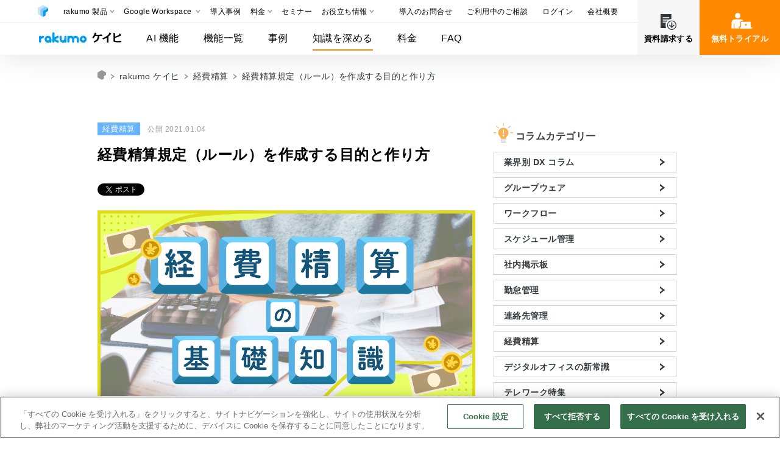

--- FILE ---
content_type: text/html; charset=UTF-8
request_url: https://rakumo.com/hint/expense/expense-settlement-rules/
body_size: 19256
content:
<!DOCTYPE html>
<html lang="ja">
	<head>
	<meta charset="UTF-8">
	<meta name="viewport" content="width=device-width, initial-scale=1">
	<link rel="icon" href="https://rakumo.com/wp-content/themes/rakumoProduct/assets/favicon.png">
	<link rel="shortcut icon" href="https://rakumo.com/wp-content/themes/rakumoProduct/assets/favicon.ico">
	<!-- rakumo.com に対する OneTrust Cookie 同意通知の始点 -->
	<script src="https://cdn-au.onetrust.com/scripttemplates/otSDKStub.js"  type="text/javascript" charset="UTF-8" data-domain-script="5f93f06f-5e7a-42c3-847f-98a2249ccee7" ></script>
	<script type="text/javascript">
	function OptanonWrapper() { }
	</script>
	<script src="https://cdnjs.cloudflare.com/ajax/libs/bodymovin/5.12.2/lottie.min.js" type="text/javascript"></script>
	<!-- rakumo.com に対する OneTrust Cookie 同意通知の終点 -->
	<meta name='robots' content='index, follow, max-image-preview:large, max-snippet:-1, max-video-preview:-1' />
	<style>img:is([sizes="auto" i], [sizes^="auto," i]) { contain-intrinsic-size: 3000px 1500px }</style>
	
<!-- Google Tag Manager for WordPress by gtm4wp.com -->
<script data-cfasync="false" data-pagespeed-no-defer>
	var gtm4wp_datalayer_name = "dataLayer";
	var dataLayer = dataLayer || [];
</script>
<!-- End Google Tag Manager for WordPress by gtm4wp.com -->
	<!-- This site is optimized with the Yoast SEO plugin v26.3 - https://yoast.com/wordpress/plugins/seo/ -->
	<title>経費精算規定（ルール）を作成する目的と作り方 | Google Workspace を拡張する rakumo（ラクモ）</title>
	<link rel="canonical" href="https://rakumo.com/hint/expense/expense-settlement-rules/" />
	<meta property="og:locale" content="ja_JP" />
	<meta property="og:type" content="article" />
	<meta property="og:title" content="経費精算規定（ルール）を作成する目的と作り方 | Google Workspace を拡張する rakumo（ラクモ）" />
	<meta property="og:description" content="経費精算規定とは就業規則と同じ社内規定のひとつで、不正なく毎月の経費申請業務を進めるために必要不可欠です。今回は、経費精算規定を初めて作る方、または経費精算規定を改めて見直したい方に向けて、経費精算のルールの基礎知識を解説します。" />
	<meta property="og:url" content="/hint/expense/expense-settlement-rules/" />
	<meta property="og:site_name" content="rakumoProduct" />
	<meta property="article:publisher" content="https://ja-jp.facebook.com/rakumo.jp/" />
	<meta property="og:image" content="https://rakumo.com/wp-content/uploads/2023/12/ex_kv01@2x.png" />
	<meta property="og:image:width" content="1200" />
	<meta property="og:image:height" content="632" />
	<meta property="og:image:type" content="image/png" />
	<meta name="twitter:card" content="summary_large_image" />
	<meta name="twitter:site" content="@rakumopr" />
	<script type="application/ld+json" class="yoast-schema-graph">{"@context":"https://schema.org","@graph":[{"@type":"WebPage","@id":"/hint/expense/expense-settlement-rules/","url":"https://rakumo.com/hint/expense/expense-settlement-rules/","name":"経費精算規定（ルール）を作成する目的と作り方 | Google Workspace を拡張する rakumo（ラクモ）","isPartOf":{"@id":"https://rakumo.com/#website"},"datePublished":"2021-01-04T04:39:52+00:00","breadcrumb":{"@id":"https://rakumo.com/hint/expense/expense-settlement-rules/#breadcrumb"},"inLanguage":"ja","potentialAction":[{"@type":"ReadAction","target":["https://rakumo.com/hint/expense/expense-settlement-rules/"]}]},{"@type":"BreadcrumbList","@id":"https://rakumo.com/hint/expense/expense-settlement-rules/#breadcrumb","itemListElement":[{"@type":"ListItem","position":1,"name":"ホーム","item":"https://rakumo.com/"},{"@type":"ListItem","position":2,"name":"知識を深めるコラム","item":"https://rakumo.com/hint/"},{"@type":"ListItem","position":3,"name":"経費精算規定（ルール）を作成する目的と作り方"}]},{"@type":"WebSite","@id":"https://rakumo.com/#website","url":"https://rakumo.com/","name":"rakumoProduct","description":"rakumo ラクモ","publisher":{"@id":"https://rakumo.com/#organization"},"potentialAction":[{"@type":"SearchAction","target":{"@type":"EntryPoint","urlTemplate":"https://rakumo.com/?s={search_term_string}"},"query-input":{"@type":"PropertyValueSpecification","valueRequired":true,"valueName":"search_term_string"}}],"inLanguage":"ja"},{"@type":"Organization","@id":"https://rakumo.com/#organization","name":"rakumo Inc.","url":"https://rakumo.com/","logo":{"@type":"ImageObject","inLanguage":"ja","@id":"https://rakumo.com/#/schema/logo/image/","url":"/wp-content/uploads/2019/12/rakumo-logo-vertical.png","contentUrl":"/wp-content/uploads/2019/12/rakumo-logo-vertical.png","width":640,"height":640,"caption":"rakumo Inc."},"image":{"@id":"https://rakumo.com/#/schema/logo/image/"},"sameAs":["https://ja-jp.facebook.com/rakumo.jp/","https://x.com/rakumopr","https://www.youtube.com/user/rakumoPR"]}]}</script>
	<!-- / Yoast SEO plugin. -->


<link rel="alternate" type="application/rss+xml" title="rakumoProduct &raquo; フィード" href="https://rakumo.com/feed/" />
<link rel="alternate" type="application/rss+xml" title="rakumoProduct &raquo; コメントフィード" href="https://rakumo.com/comments/feed/" />
<script type="text/javascript" id="wpp-js" src="https://rakumo.com/wp-content/plugins/wordpress-popular-posts/assets/js/wpp.min.js?ver=7.3.6" data-sampling="1" data-sampling-rate="100" data-api-url="https://rakumo.com/wp-json/wordpress-popular-posts" data-post-id="1252" data-token="b6902cb2a5" data-lang="0" data-debug="0"></script>
<style id='classic-theme-styles-inline-css' type='text/css'>
/*! This file is auto-generated */
.wp-block-button__link{color:#fff;background-color:#32373c;border-radius:9999px;box-shadow:none;text-decoration:none;padding:calc(.667em + 2px) calc(1.333em + 2px);font-size:1.125em}.wp-block-file__button{background:#32373c;color:#fff;text-decoration:none}
</style>
<style id='jetpack-sharing-buttons-style-inline-css' type='text/css'>
.jetpack-sharing-buttons__services-list{display:flex;flex-direction:row;flex-wrap:wrap;gap:0;list-style-type:none;margin:5px;padding:0}.jetpack-sharing-buttons__services-list.has-small-icon-size{font-size:12px}.jetpack-sharing-buttons__services-list.has-normal-icon-size{font-size:16px}.jetpack-sharing-buttons__services-list.has-large-icon-size{font-size:24px}.jetpack-sharing-buttons__services-list.has-huge-icon-size{font-size:36px}@media print{.jetpack-sharing-buttons__services-list{display:none!important}}.editor-styles-wrapper .wp-block-jetpack-sharing-buttons{gap:0;padding-inline-start:0}ul.jetpack-sharing-buttons__services-list.has-background{padding:1.25em 2.375em}
</style>
<style id='global-styles-inline-css' type='text/css'>
:root{--wp--preset--aspect-ratio--square: 1;--wp--preset--aspect-ratio--4-3: 4/3;--wp--preset--aspect-ratio--3-4: 3/4;--wp--preset--aspect-ratio--3-2: 3/2;--wp--preset--aspect-ratio--2-3: 2/3;--wp--preset--aspect-ratio--16-9: 16/9;--wp--preset--aspect-ratio--9-16: 9/16;--wp--preset--color--black: #000000;--wp--preset--color--cyan-bluish-gray: #abb8c3;--wp--preset--color--white: #ffffff;--wp--preset--color--pale-pink: #f78da7;--wp--preset--color--vivid-red: #cf2e2e;--wp--preset--color--luminous-vivid-orange: #ff6900;--wp--preset--color--luminous-vivid-amber: #fcb900;--wp--preset--color--light-green-cyan: #7bdcb5;--wp--preset--color--vivid-green-cyan: #00d084;--wp--preset--color--pale-cyan-blue: #8ed1fc;--wp--preset--color--vivid-cyan-blue: #0693e3;--wp--preset--color--vivid-purple: #9b51e0;--wp--preset--gradient--vivid-cyan-blue-to-vivid-purple: linear-gradient(135deg,rgba(6,147,227,1) 0%,rgb(155,81,224) 100%);--wp--preset--gradient--light-green-cyan-to-vivid-green-cyan: linear-gradient(135deg,rgb(122,220,180) 0%,rgb(0,208,130) 100%);--wp--preset--gradient--luminous-vivid-amber-to-luminous-vivid-orange: linear-gradient(135deg,rgba(252,185,0,1) 0%,rgba(255,105,0,1) 100%);--wp--preset--gradient--luminous-vivid-orange-to-vivid-red: linear-gradient(135deg,rgba(255,105,0,1) 0%,rgb(207,46,46) 100%);--wp--preset--gradient--very-light-gray-to-cyan-bluish-gray: linear-gradient(135deg,rgb(238,238,238) 0%,rgb(169,184,195) 100%);--wp--preset--gradient--cool-to-warm-spectrum: linear-gradient(135deg,rgb(74,234,220) 0%,rgb(151,120,209) 20%,rgb(207,42,186) 40%,rgb(238,44,130) 60%,rgb(251,105,98) 80%,rgb(254,248,76) 100%);--wp--preset--gradient--blush-light-purple: linear-gradient(135deg,rgb(255,206,236) 0%,rgb(152,150,240) 100%);--wp--preset--gradient--blush-bordeaux: linear-gradient(135deg,rgb(254,205,165) 0%,rgb(254,45,45) 50%,rgb(107,0,62) 100%);--wp--preset--gradient--luminous-dusk: linear-gradient(135deg,rgb(255,203,112) 0%,rgb(199,81,192) 50%,rgb(65,88,208) 100%);--wp--preset--gradient--pale-ocean: linear-gradient(135deg,rgb(255,245,203) 0%,rgb(182,227,212) 50%,rgb(51,167,181) 100%);--wp--preset--gradient--electric-grass: linear-gradient(135deg,rgb(202,248,128) 0%,rgb(113,206,126) 100%);--wp--preset--gradient--midnight: linear-gradient(135deg,rgb(2,3,129) 0%,rgb(40,116,252) 100%);--wp--preset--font-size--small: 13px;--wp--preset--font-size--medium: 20px;--wp--preset--font-size--large: 36px;--wp--preset--font-size--x-large: 42px;--wp--preset--spacing--20: 0.44rem;--wp--preset--spacing--30: 0.67rem;--wp--preset--spacing--40: 1rem;--wp--preset--spacing--50: 1.5rem;--wp--preset--spacing--60: 2.25rem;--wp--preset--spacing--70: 3.38rem;--wp--preset--spacing--80: 5.06rem;--wp--preset--shadow--natural: 6px 6px 9px rgba(0, 0, 0, 0.2);--wp--preset--shadow--deep: 12px 12px 50px rgba(0, 0, 0, 0.4);--wp--preset--shadow--sharp: 6px 6px 0px rgba(0, 0, 0, 0.2);--wp--preset--shadow--outlined: 6px 6px 0px -3px rgba(255, 255, 255, 1), 6px 6px rgba(0, 0, 0, 1);--wp--preset--shadow--crisp: 6px 6px 0px rgba(0, 0, 0, 1);}:where(.is-layout-flex){gap: 0.5em;}:where(.is-layout-grid){gap: 0.5em;}body .is-layout-flex{display: flex;}.is-layout-flex{flex-wrap: wrap;align-items: center;}.is-layout-flex > :is(*, div){margin: 0;}body .is-layout-grid{display: grid;}.is-layout-grid > :is(*, div){margin: 0;}:where(.wp-block-columns.is-layout-flex){gap: 2em;}:where(.wp-block-columns.is-layout-grid){gap: 2em;}:where(.wp-block-post-template.is-layout-flex){gap: 1.25em;}:where(.wp-block-post-template.is-layout-grid){gap: 1.25em;}.has-black-color{color: var(--wp--preset--color--black) !important;}.has-cyan-bluish-gray-color{color: var(--wp--preset--color--cyan-bluish-gray) !important;}.has-white-color{color: var(--wp--preset--color--white) !important;}.has-pale-pink-color{color: var(--wp--preset--color--pale-pink) !important;}.has-vivid-red-color{color: var(--wp--preset--color--vivid-red) !important;}.has-luminous-vivid-orange-color{color: var(--wp--preset--color--luminous-vivid-orange) !important;}.has-luminous-vivid-amber-color{color: var(--wp--preset--color--luminous-vivid-amber) !important;}.has-light-green-cyan-color{color: var(--wp--preset--color--light-green-cyan) !important;}.has-vivid-green-cyan-color{color: var(--wp--preset--color--vivid-green-cyan) !important;}.has-pale-cyan-blue-color{color: var(--wp--preset--color--pale-cyan-blue) !important;}.has-vivid-cyan-blue-color{color: var(--wp--preset--color--vivid-cyan-blue) !important;}.has-vivid-purple-color{color: var(--wp--preset--color--vivid-purple) !important;}.has-black-background-color{background-color: var(--wp--preset--color--black) !important;}.has-cyan-bluish-gray-background-color{background-color: var(--wp--preset--color--cyan-bluish-gray) !important;}.has-white-background-color{background-color: var(--wp--preset--color--white) !important;}.has-pale-pink-background-color{background-color: var(--wp--preset--color--pale-pink) !important;}.has-vivid-red-background-color{background-color: var(--wp--preset--color--vivid-red) !important;}.has-luminous-vivid-orange-background-color{background-color: var(--wp--preset--color--luminous-vivid-orange) !important;}.has-luminous-vivid-amber-background-color{background-color: var(--wp--preset--color--luminous-vivid-amber) !important;}.has-light-green-cyan-background-color{background-color: var(--wp--preset--color--light-green-cyan) !important;}.has-vivid-green-cyan-background-color{background-color: var(--wp--preset--color--vivid-green-cyan) !important;}.has-pale-cyan-blue-background-color{background-color: var(--wp--preset--color--pale-cyan-blue) !important;}.has-vivid-cyan-blue-background-color{background-color: var(--wp--preset--color--vivid-cyan-blue) !important;}.has-vivid-purple-background-color{background-color: var(--wp--preset--color--vivid-purple) !important;}.has-black-border-color{border-color: var(--wp--preset--color--black) !important;}.has-cyan-bluish-gray-border-color{border-color: var(--wp--preset--color--cyan-bluish-gray) !important;}.has-white-border-color{border-color: var(--wp--preset--color--white) !important;}.has-pale-pink-border-color{border-color: var(--wp--preset--color--pale-pink) !important;}.has-vivid-red-border-color{border-color: var(--wp--preset--color--vivid-red) !important;}.has-luminous-vivid-orange-border-color{border-color: var(--wp--preset--color--luminous-vivid-orange) !important;}.has-luminous-vivid-amber-border-color{border-color: var(--wp--preset--color--luminous-vivid-amber) !important;}.has-light-green-cyan-border-color{border-color: var(--wp--preset--color--light-green-cyan) !important;}.has-vivid-green-cyan-border-color{border-color: var(--wp--preset--color--vivid-green-cyan) !important;}.has-pale-cyan-blue-border-color{border-color: var(--wp--preset--color--pale-cyan-blue) !important;}.has-vivid-cyan-blue-border-color{border-color: var(--wp--preset--color--vivid-cyan-blue) !important;}.has-vivid-purple-border-color{border-color: var(--wp--preset--color--vivid-purple) !important;}.has-vivid-cyan-blue-to-vivid-purple-gradient-background{background: var(--wp--preset--gradient--vivid-cyan-blue-to-vivid-purple) !important;}.has-light-green-cyan-to-vivid-green-cyan-gradient-background{background: var(--wp--preset--gradient--light-green-cyan-to-vivid-green-cyan) !important;}.has-luminous-vivid-amber-to-luminous-vivid-orange-gradient-background{background: var(--wp--preset--gradient--luminous-vivid-amber-to-luminous-vivid-orange) !important;}.has-luminous-vivid-orange-to-vivid-red-gradient-background{background: var(--wp--preset--gradient--luminous-vivid-orange-to-vivid-red) !important;}.has-very-light-gray-to-cyan-bluish-gray-gradient-background{background: var(--wp--preset--gradient--very-light-gray-to-cyan-bluish-gray) !important;}.has-cool-to-warm-spectrum-gradient-background{background: var(--wp--preset--gradient--cool-to-warm-spectrum) !important;}.has-blush-light-purple-gradient-background{background: var(--wp--preset--gradient--blush-light-purple) !important;}.has-blush-bordeaux-gradient-background{background: var(--wp--preset--gradient--blush-bordeaux) !important;}.has-luminous-dusk-gradient-background{background: var(--wp--preset--gradient--luminous-dusk) !important;}.has-pale-ocean-gradient-background{background: var(--wp--preset--gradient--pale-ocean) !important;}.has-electric-grass-gradient-background{background: var(--wp--preset--gradient--electric-grass) !important;}.has-midnight-gradient-background{background: var(--wp--preset--gradient--midnight) !important;}.has-small-font-size{font-size: var(--wp--preset--font-size--small) !important;}.has-medium-font-size{font-size: var(--wp--preset--font-size--medium) !important;}.has-large-font-size{font-size: var(--wp--preset--font-size--large) !important;}.has-x-large-font-size{font-size: var(--wp--preset--font-size--x-large) !important;}
:where(.wp-block-post-template.is-layout-flex){gap: 1.25em;}:where(.wp-block-post-template.is-layout-grid){gap: 1.25em;}
:where(.wp-block-columns.is-layout-flex){gap: 2em;}:where(.wp-block-columns.is-layout-grid){gap: 2em;}
:root :where(.wp-block-pullquote){font-size: 1.5em;line-height: 1.6;}
</style>
<link rel="stylesheet" href="https://rakumo.com/wp-content/themes/rakumoProduct/assets/css/common-column-post.css">
<script type="text/javascript" src="https://ajax.googleapis.com/ajax/libs/jquery/3.2.1/jquery.min.js" id="jquery-js"></script>
<link rel="EditURI" type="application/rsd+xml" title="RSD" href="https://rakumo.com/xmlrpc.php?rsd" />
<link rel='shortlink' href='https://rakumo.com/?p=1252' />
	<style>img#wpstats{display:none}</style>
		
<!-- Google Tag Manager for WordPress by gtm4wp.com -->
<!-- GTM Container placement set to manual -->
<script data-cfasync="false" data-pagespeed-no-defer>
	var dataLayer_content = {"pagePostType":"column","pagePostType2":"single-column","pagePostAuthor":"KuriharaYukari"};
	dataLayer.push( dataLayer_content );
</script>
<script data-cfasync="false" data-pagespeed-no-defer>
(function(w,d,s,l,i){w[l]=w[l]||[];w[l].push({'gtm.start':
new Date().getTime(),event:'gtm.js'});var f=d.getElementsByTagName(s)[0],
j=d.createElement(s),dl=l!='dataLayer'?'&l='+l:'';j.async=true;j.src=
'//www.googletagmanager.com/gtm.js?id='+i+dl;f.parentNode.insertBefore(j,f);
})(window,document,'script','dataLayer','GTM-WJX45R6');
</script>
<!-- End Google Tag Manager for WordPress by gtm4wp.com -->            <style id="wpp-loading-animation-styles">@-webkit-keyframes bgslide{from{background-position-x:0}to{background-position-x:-200%}}@keyframes bgslide{from{background-position-x:0}to{background-position-x:-200%}}.wpp-widget-block-placeholder,.wpp-shortcode-placeholder{margin:0 auto;width:60px;height:3px;background:#dd3737;background:linear-gradient(90deg,#dd3737 0%,#571313 10%,#dd3737 100%);background-size:200% auto;border-radius:3px;-webkit-animation:bgslide 1s infinite linear;animation:bgslide 1s infinite linear}</style>
            				</head>

	<body>
		
<!-- GTM Container placement set to manual -->
<!-- Google Tag Manager (noscript) -->
				<noscript><iframe src="https://www.googletagmanager.com/ns.html?id=GTM-WJX45R6" height="0" width="0" style="display:none;visibility:hidden" aria-hidden="true"></iframe></noscript>
<!-- End Google Tag Manager (noscript) -->				<div class="layout layout--product" id="top">
			<header class="header-wrapper">
				<!-- 
<div class="header-rakumo-logo">
	<a class="header-rakumo-logo__link" href="https://rakumo.com/">
			<img class="header-rakumo-logo__image" src="https://rakumo.com/wp-content/themes/rakumoProduct/assets/img/common/logo_rakumo.svg" alt="Google、Salesforceのクラウドグループウェア拡張ツール「rakumo」" width="300" height="56">
	</a>
</div> -->

<!--  -->
		<div class="header-rakumo-logo header-rakumo-logo--symbol">
		<a class="header-rakumo-logo__link" href="https://rakumo.com/">
			<img class="header-rakumo-logo__symbol" src="https://rakumo.com/wp-content/themes/rakumoProduct/assets/img/common/rakumo-symbol.svg" alt="Google、Salesforceのクラウドグループウェア拡張ツール「rakumo」" width="17" height="20">
		</a>
	</div>
							<div class="header header-fixed">
								
															<div class="container global-header global-header--product">
									<div class="header-inner header-inner--product">
											<nav class="header-nav header-nav--product">
	<!--  pc_nav -->
	<div class="header-nav__list-sp">
		<ul class="header-nav__list header-nav__list--product">
						<li class="header-nav__item">
				<a class="header-nav__link header-nav__link--logo" href="https://rakumo.com/product/gsuite/expense/" title=""><img src="https://rakumo.com/wp-content/themes/rakumoProduct/assets/img/product/logo_expense.svg" alt="" class="header-nav__link-img"></a>
			</li>
						<!--  -->
						<li class="header-nav__item">
				<a class="header-nav__link header-nav__link--product" href="https://rakumo.com/product/gsuite/expense/ai/" title="">AI 機能</a>
			</li>
						<li class="header-nav__item">
				<a class="header-nav__link header-nav__link--product" href="https://rakumo.com/product/gsuite/expense/functions/" title="">機能一覧</a>
			</li>
						<li class="header-nav__item">
				<a class="header-nav__link header-nav__link--product" href="https://rakumo.com/product/gsuite/expense/case-expense/" title="">事例</a>
			</li>
						<li class="header-nav__item current-menu-item">
				<a class="header-nav__link header-nav__link--product" href="https://rakumo.com/hint/expense/" title="">知識を深める</a>
			</li>
			<li class="header-nav__item">
				<a class="header-nav__link header-nav__link--product" href="https://rakumo.com/product/gsuite/expense/expense-price/" title="">料金</a>
			</li>
			<li class="header-nav__item">
				<a class="header-nav__link header-nav__link--product" href="https://rakumo.com/product/gsuite/expense/expense-faq/" title="">FAQ</a>
			</li>
											</ul>
		<div class="header-nav__list-group header-nav__list-upper">
			<ul class="header-nav__list">
				<li class="header-nav__item header-nav__item--product menu-item-has-children">
					<!-- <a class="header-nav__ttl header-nav__link"  href="https://rakumo.com/product/gsuite/"><span class="header-nav__link-sub">for</span>Google Workspace<svg><use class="arrow-1" xlink:href="#arrow-1"></use></svg></a> -->
					<span class="header-nav__ttl header-nav__ttl--upper">rakumo 製品<svg><use class="arrow-1" xlink:href="#arrow-1"></use></svg></span>
					<ul class="header-nav__sub header-nav__sub--upper header-nav__sub--rakumo">
						<li class="menu-item header-nav__item"><a href="https://rakumo.com/product/gsuite/workflow/" class="header-nav__sub--link header-nav__sub--link-blue"><img class="header-nav__item-image" src="https://rakumo.com/wp-content/themes/rakumoProduct/assets/img/common/icon_symbol_workflow.svg" alt="rakumo ワークフロー">rakumo ワークフロー</a></li>
						<li class="menu-item header-nav__item"><a href="https://rakumo.com/product/gsuite/calendar/" class="header-nav__sub--link header-nav__sub--link-blue"><img class="header-nav__item-image" src="https://rakumo.com/wp-content/themes/rakumoProduct/assets/img/common/icon_symbol_calendar.svg" alt="rakumo カレンダー">rakumo カレンダー</a></li>
						<li class="menu-item header-nav__item"><a href="https://rakumo.com/product/gsuite/board/" class="header-nav__sub--link header-nav__sub--link-blue"><img class="header-nav__item-image" src="https://rakumo.com/wp-content/themes/rakumoProduct/assets/img/common/icon_symbol_board.svg" alt="rakumo ボード">rakumo ボード</a></li>
						<li class="menu-item header-nav__item"><a href="https://rakumo.com/product/gsuite/attendance/" class="header-nav__sub--link header-nav__sub--link-blue"><img class="header-nav__item-image" src="https://rakumo.com/wp-content/themes/rakumoProduct/assets/img/common/icon_symbol_attendance.svg" alt="rakumo キンタイ">rakumo キンタイ</a></li>
						<li class="menu-item header-nav__item"><a href="https://rakumo.com/product/gsuite/contact/" class="header-nav__sub--link header-nav__sub--link-blue"><img class="header-nav__item-image" src="https://rakumo.com/wp-content/themes/rakumoProduct/assets/img/common/icon_symbol_contact.svg" alt="rakumo コンタクト">rakumo コンタクト</a></li>
						<li class="menu-item header-nav__item"><a href="https://rakumo.com/product/gsuite/expense/" class="header-nav__sub--link header-nav__sub--link-blue"><img class="header-nav__item-image" src="https://rakumo.com/wp-content/themes/rakumoProduct/assets/img/common/icon_symbol_expense.svg" alt="rakumo ケイヒ">rakumo ケイヒ</a></li>
						<li class="menu-item header-nav__item sp-block header-nav__item--ms"><a href="https://pages.avepoint.co.jp/rakumo.html" class="header-nav__sub--link header-nav__sub--link-blue header-nav__sub--link-ms">Microsoft 365 版はこちら</a></li>
					</ul>
				</li>
				<li class="header-nav__item header-nav__item--product menu-item-has-children">
					<span class="header-nav__ttl header-nav__ttl--upper">Google Workspace <svg><use class="arrow-1" xlink:href="#arrow-1"></use></svg></span>
					<ul class="header-nav__sub header-nav__sub--upper header-nav__sub--gws-hint">
						<li class="menu-item header-nav__item sp-block pc-block"><a href="https://rakumo.com/gsuite/" class="header-nav__sub--link header-nav__sub--link-blue">Google Workspace とは</a></li>
						<li class="menu-item header-nav__item"><a href="https://rakumo.com/gsuite/gws-merit/" class="header-nav__sub--link header-nav__sub--link-blue">導入メリット</a></li>
						<li class="menu-item header-nav__item"><a href="https://rakumo.com/price/introduction-method/" class="header-nav__sub--link header-nav__sub--link-blue">導入方法・手順</a></li>
						<li class="menu-item header-nav__item"><a href="https://rakumo.com/gsuite/priceplan/" class="header-nav__sub--link header-nav__sub--link-blue">料金プラン・種類</a></li>
						<li class="menu-item header-nav__item"><a href="https://rakumo.com/gsuite/gws-faq/" class="header-nav__sub--link header-nav__sub--link-blue">FAQ</a></li>
						<li class="menu-item header-nav__item"><a href="https://rakumo.com/gsuite/convenient_with_rakumo/" class="header-nav__sub--link header-nav__sub--link-blue">rakumo でさらに便利に</a></li>
						<li class="menu-item header-nav__item"><a href="https://rakumo.com/gsuite/comparison_with_m365/" class="header-nav__sub--link header-nav__sub--link-blue">Microsoft 365との比較</a></li>
						<li class="menu-item header-nav__item"><a href="https://rakumo.com/gsuite/gws-guide/" class="header-nav__sub--link header-nav__sub--link-blue">導入・浸透の道しるべ</a></li>
						<li class="menu-item header-nav__item"><a href="https://rakumo.com/gsuite/gws-hint/" class="header-nav__sub--link header-nav__sub--link-blue">アプリ別 活用のヒント</a></li>
					</ul>
				</li>
				<li class="header-nav__item header-nav__item--product">
					<a class="header-nav__link header-nav__item-upper-link" href="https://rakumo.com/casestudy/" title="" >導入事例</a>
				</li>
				<li class="header-nav__item header-nav__item--product menu-item-has-children header-nav__item--price">
					<span class="header-nav__ttl header-nav__ttl--upper">料金<svg><use class="arrow-1" xlink:href="#arrow-1"></use></svg></span>
					<ul class="header-nav__sub header-nav__sub--upper header-nav__sub--price">
						<li class="menu-item header-nav__item"><a href="https://rakumo.com/price/" class="header-nav__sub--link header-nav__sub--link-blue">料金一覧</a></li>
						<li class="menu-item header-nav__item"><a href="https://rakumo.com/price/option/" class="header-nav__sub--link header-nav__sub--link-blue">オプション</a></li>
						<li class="menu-item header-nav__item"><a href="https://rakumo.com/price/rakumo-initial-support/" class="header-nav__sub--link header-nav__sub--link-blue">導入支援サービス</a></li>
						<li class="menu-item header-nav__item"><a href="https://rakumo.com/price/gsuite-charge/" class="header-nav__sub--link header-nav__sub--link-blue">Google Workspace 関連</a></li>
						<li class="menu-item header-nav__item"><a href="https://rakumo.com/flow-gw/" class="header-nav__sub--link header-nav__sub--link-blue">購入方法</a></li>
					</ul>
				</li>
				<li class="header-nav__item header-nav__item--product">
					<a class="header-nav__link header-nav__item-upper-link" href="https://rakumo.com/event/" title="" >セミナー</a>
				</li>
				<li class="header-nav__item header-nav__item--product menu-item-has-children current-menu-item"> 
					<span class="header-nav__ttl header-nav__ttl--upper">お役立ち情報<svg><use class="arrow-1" xlink:href="#arrow-1"></use></svg></span>
					<div class="header-nav__sub header-nav__sub--upper header-nav__sub--hint">
						<ul class="">
							<li class="menu-item header-nav__item header-nav__item-label header-nav__item-label--small sp-block">お役立ち資料</li>
							<li class="menu-item header-nav__item pc-block--border"><a href="https://rakumo.com/wp/popular-materials/" class="header-nav__sub--link header-nav__sub--link-blue">人気の資料</a></li>
							<li class="menu-item header-nav__item"><a href="https://rakumo.com/wp/case-studies/" class="header-nav__sub--link header-nav__sub--link-blue">事例集・活用例</a></li>
							<li class="menu-item header-nav__item"><a href="https://rakumo.com/wp/trend-guides/" class="header-nav__sub--link header-nav__sub--link-blue">トレンド・ノウハウ資料</a></li>
							<li class="menu-item header-nav__item"><a href="https://rakumo.com/wp/research-reports/" class="header-nav__sub--link header-nav__sub--link-blue">調査レポート資料</a></li>
						</ul>
						<ul class="">
							<li class="menu-item header-nav__item header-nav__item-label header-nav__item-label--small sp-block">知識を深めるコラム</li>
							<li class="menu-item header-nav__item sp-block pc-block--border"><a href="https://rakumo.com/hint/" class="header-nav__sub--link header-nav__sub--link-blue">コラム TOP</a></li>
							<li class="menu-item-2col sp-block">
								<ul class="">
									<li class="menu-item header-nav__item header-nav__item-label sp-block">業務別 改善術</li>
									<li class="menu-item header-nav__item"><a href="https://rakumo.com/hint/workflow/" class="header-nav__sub--link header-nav__sub--link-blue">ワークフロー</a></li>
									<li class="menu-item header-nav__item"><a href="https://rakumo.com/hint/calendar/" class="header-nav__sub--link header-nav__sub--link-blue">スケジュール管理</a></li>
									<li class="menu-item header-nav__item"><a href="https://rakumo.com/hint/board/" class="header-nav__sub--link header-nav__sub--link-blue">社内掲示板</a></li>
									<li class="menu-item header-nav__item"><a href="https://rakumo.com/hint/attendance/" class="header-nav__sub--link header-nav__sub--link-blue">勤怠管理</a></li>
									<li class="menu-item header-nav__item"><a href="https://rakumo.com/hint/contact/" class="header-nav__sub--link header-nav__sub--link-blue">連絡先管理</a></li>
									<li class="menu-item header-nav__item"><a href="https://rakumo.com/hint/expense/" class="header-nav__sub--link header-nav__sub--link-blue header-nav__sub--link-current">経費精算</a></li>
								</ul>
								<ul class="">
									<li class="menu-item header-nav__item header-nav__item-label sp-block">DX推進のヒント</li>
									<li class="menu-item header-nav__item pc-block"><a href="https://rakumo.com/hint/industry-dx/" class="header-nav__sub--link header-nav__sub--link-blue">業界別 DX コラム</a></li>
									<li class="menu-item header-nav__item header-nav__item-label sp-block">働き方改革</li>
									<li class="menu-item header-nav__item pc-block "><a href="https://rakumo.com/hint/digital-office/" class="header-nav__sub--link header-nav__sub--link-blue">デジタルオフィスの新常識</a></li>
									<li class="menu-item header-nav__item pc-block"><a href="https://rakumo.com/hint/telework/" class="header-nav__sub--link header-nav__sub--link-blue">テレワーク特集</a></li>
								</ul>
							</li>
						</ul>
					</div>
				</li>
			</ul>
			<ul class="header-nav__list">
				<li class="header-nav__item-upper header-nav__item-upper--product">
					<a href="https://rakumo.com/form/contact/" class="header-nav__link header-nav__item-upper-link sp-off">導入のお問合せ</a>
				</li>
				<li class="header-nav__item-upper header-nav__item-upper--product">
					<a href="https://help.rakumo.com/r/inquiry-form" class="header-nav__link header-nav__item-upper-link sp-off">ご利用中のご相談</a>
				</li>
				<li class="header-nav__item-upper header-nav__item-upper--product">
					<a href="https://a-rakumo.appspot.com/" class="header-nav__link header-nav__item-upper-link sp-off" target="_blank" rel="noopener noreferrer">ログイン</a>
				</li>
				<li class="header-nav__item-upper header-nav__item-upper--product">
					<a href="https://corporate.rakumo.com/company/" class="header-nav__link header-nav__item-upper-link sp-off" target="_blank" rel="noopener noreferrer">会社概要</a>
				</li>
				<li class="header-nav__item header-nav__item--sp-on">
					<div class="header-nav__button-item">
					<a href="https://rakumo.com/form/" class="header-nav__button-item-link">無料で試してみる</a>
					<a href="https://rakumo.com/form/request/" class="header-nav__button-item-link header-nav__button-item-link--request">資料請求する</a>
				</div>
					<div class="header-nav-button--close">
					</div>
				</li>
			</ul>
		</div>
		
	</div>
	<div class="header-nav-button">
		<div class="header-nav-button__bar">
		</div>
	</div>
	<div class="header-nav-button-request">
		<a href="https://rakumo.com/form/request/" class="header-nav-button-request__link">資料請求</a>
	</div>
</nav>
<ul class="header-nav__cta-list">
	<li class="header-nav__cta-item request">
		<a href="https://rakumo.com/form/request/" class="header-nav__cta-item-link request">資料請求する</a>
	</li>
	<li class="header-nav__cta-item trial">
		<a href="https://rakumo.com/form/" class="header-nav__cta-item-link trial">無料トライアル</a>
	</li>
</ul>
									</div>
								</div>
													</div>
							</header>
<div class="breadcrumb breadcrumb--header">
	<div class="container">
		<ol class="breadcrumb-inner breadcrumb-inner--header">
			<!-- Breadcrumb NavXT 7.4.1 -->
<li class="breadcrumb-item  breadcrumb-item--home"><a href="https://rakumo.com" class="breadcrumb-link breadcrumb-link--home">rakumoProduct</a></li><li class="breadcrumb-item"><a href="https://rakumo.com/product/gsuite/expense/" class="breadcrumb-link">rakumo ケイヒ</a></li><li class="breadcrumb-item"><a href="https://rakumo.com/hint/expense/" class="breadcrumb-link">経費精算</a></li><li class="breadcrumb-item active">経費精算規定（ルール）を作成する目的と作り方</li>		</ol>
	</div>
</div>
<div class="column-wrapper">
	<main class="column-main">
			<div class="column-post-detail">
			<div class="column-post-detail-inner">
				<a href="https://rakumo.com/hint/expense/"><div class="column-item__category column-item__category-hover-item">経費精算</div></a>	            <div class="column-item__date-group">
	            	<div class="column-item__date">公開 2021.01.04</div>
	            					</div>
	            <h1 class="">経費精算規定（ルール）を作成する目的と作り方</h1><!-- ページタイトル -->
	            

<div class="column-post-sns-share">
	<div class="column-post-sns-share__item">
		<a href="https://twitter.com/share?url=%2Fhint%2Fexpense%2Fexpense-settlement-rules%2F" class="twitter-share-button" data-size="small" data-show-count="false">Tweet</a>
	</div>
	<div class="column-post-sns-share__item"><div class="fb-like" data-href="%2Fhint%2Fexpense%2Fexpense-settlement-rules%2F" data-width="" data-layout="button_count" data-action="like" data-size="small" data-share="true"></div></div>
</div>




					            <div class="column-post__main-img-feature">
					<img src="https://rakumo.com/wp-content/uploads/2023/12/ex_kv01@2x.png" class="column-post__main-img">
				</div>
								<div class="column-post-container">
	            	<div class="column-post-read">
  <p>経費精算規定とは就業規則と同じ社内規定のひとつで、不正なく毎月の経費申請業務を進めるために必要不可欠です。今回は、経費精算規定を初めて作る方、または経費精算規定を改めて見直したい方に向けて、経費精算のルールの基礎知識を解説します。</p>
</div>
<div id="ez-toc-container" class="ez-toc-v2_0_76 counter-hierarchy ez-toc-counter ez-toc-grey ez-toc-container-direction">
<div class="ez-toc-title-container">
<p class="ez-toc-title" style="cursor:inherit">INDEX</p>
<span class="ez-toc-title-toggle"><a href="#" class="ez-toc-pull-right ez-toc-btn ez-toc-btn-xs ez-toc-btn-default ez-toc-toggle" aria-label="Toggle Table of Content"><span class="ez-toc-js-icon-con"><span class=""><span class="eztoc-hide" style="display:none;">Toggle</span><span class="ez-toc-icon-toggle-span"><svg style="fill: #999;color:#999" xmlns="http://www.w3.org/2000/svg" class="list-377408" width="20px" height="20px" viewBox="0 0 24 24" fill="none"><path d="M6 6H4v2h2V6zm14 0H8v2h12V6zM4 11h2v2H4v-2zm16 0H8v2h12v-2zM4 16h2v2H4v-2zm16 0H8v2h12v-2z" fill="currentColor"></path></svg><svg style="fill: #999;color:#999" class="arrow-unsorted-368013" xmlns="http://www.w3.org/2000/svg" width="10px" height="10px" viewBox="0 0 24 24" version="1.2" baseProfile="tiny"><path d="M18.2 9.3l-6.2-6.3-6.2 6.3c-.2.2-.3.4-.3.7s.1.5.3.7c.2.2.4.3.7.3h11c.3 0 .5-.1.7-.3.2-.2.3-.5.3-.7s-.1-.5-.3-.7zM5.8 14.7l6.2 6.3 6.2-6.3c.2-.2.3-.5.3-.7s-.1-.5-.3-.7c-.2-.2-.4-.3-.7-.3h-11c-.3 0-.5.1-.7.3-.2.2-.3.5-.3.7s.1.5.3.7z"/></svg></span></span></span></a></span></div>
<nav><ul class='ez-toc-list ez-toc-list-level-1 ' ><li class='ez-toc-page-1 ez-toc-heading-level-2'><a class="ez-toc-link ez-toc-heading-1" href="#%E7%B5%8C%E8%B2%BB%E7%B2%BE%E7%AE%97%E8%A6%8F%E5%AE%9A%E3%82%92%E4%BD%9C%E3%82%8B%E7%9B%AE%E7%9A%84" >経費精算規定を作る目的</a><ul class='ez-toc-list-level-3' ><li class='ez-toc-heading-level-3'><a class="ez-toc-link ez-toc-heading-2" href="#%E7%B5%8C%E8%B2%BB%E3%81%AE%E7%84%A1%E9%A7%84%E3%82%92%E6%8A%91%E5%88%B6%E3%81%99%E3%82%8B" >経費の無駄を抑制する</a></li><li class='ez-toc-page-1 ez-toc-heading-level-3'><a class="ez-toc-link ez-toc-heading-3" href="#%E7%A4%BE%E5%93%A1%E9%96%93%E3%81%AE%E3%83%AB%E3%83%BC%E3%83%AB%E3%82%92%E6%98%8E%E7%A2%BA%E3%81%AB%E5%AE%9A%E3%82%81%E3%80%81%E4%B8%8D%E5%85%AC%E5%B9%B3%E6%84%9F%E3%82%92%E3%81%AA%E3%81%8F%E3%81%99%EF%BC%88%E3%83%88%E3%83%A9%E3%83%96%E3%83%AB%E5%9B%9E%E9%81%BF%E3%81%99%E3%82%8B%EF%BC%89" >社員間のルールを明確に定め、不公平感をなくす（トラブル回避する）</a></li><li class='ez-toc-page-1 ez-toc-heading-level-3'><a class="ez-toc-link ez-toc-heading-4" href="#%E6%B3%95%E7%9A%84%E3%83%AA%E3%82%B9%E3%82%AF%E3%82%92%E9%81%BF%E3%81%91%E3%82%8B" >法的リスクを避ける</a></li><li class='ez-toc-page-1 ez-toc-heading-level-3'><a class="ez-toc-link ez-toc-heading-5" href="#%E7%AF%80%E7%A8%8E%E5%AF%BE%E7%AD%96" >節税対策</a></li><li class='ez-toc-page-1 ez-toc-heading-level-3'><a class="ez-toc-link ez-toc-heading-6" href="#%E7%B5%8C%E7%90%86%E3%82%84%E4%B8%8A%E9%95%B7%E3%81%AE%E6%89%8B%E9%96%93%E3%82%92%E3%81%AA%E3%81%8F%E3%81%99" >経理や上長の手間をなくす</a></li></ul></li><li class='ez-toc-page-1 ez-toc-heading-level-2'><a class="ez-toc-link ez-toc-heading-7" href="#%E7%B5%8C%E8%B2%BB%E7%B2%BE%E7%AE%97%E8%A6%8F%E5%AE%9A%E3%81%A7%E5%BF%85%E3%81%9A%E7%9B%9B%E3%82%8A%E8%BE%BC%E3%82%80%E9%A0%85%E7%9B%AE%EF%BC%88%E3%83%AB%E3%83%BC%E3%83%AB%E8%A8%AD%E5%AE%9A%EF%BC%89" >経費精算規定で必ず盛り込む項目（ルール設定）</a><ul class='ez-toc-list-level-3' ><li class='ez-toc-heading-level-3'><a class="ez-toc-link ez-toc-heading-8" href="#%E7%B5%8C%E8%B2%BB%E7%B2%BE%E7%AE%97%E3%83%AB%E3%83%BC%E3%83%AB%E3%82%92%E5%AE%9A%E3%82%81%E3%82%8B%E7%9B%AE%E7%9A%84%E3%81%A8%E7%B2%BE%E7%AE%97%E7%AF%84%E5%9B%B2%E3%82%92%E6%B1%BA%E3%82%81%E3%82%8B" >経費精算ルールを定める目的と精算範囲を決める</a></li><li class='ez-toc-page-1 ez-toc-heading-level-3'><a class="ez-toc-link ez-toc-heading-9" href="#%E4%B8%8A%E9%99%90%E9%87%91%E9%A1%8D%E3%82%92%E6%B1%BA%E3%82%81%E3%82%8B" >上限金額を決める</a></li><li class='ez-toc-page-1 ez-toc-heading-level-3'><a class="ez-toc-link ez-toc-heading-10" href="#%E7%94%B3%E8%AB%8B%E6%9C%9F%E9%99%90%E3%82%92%E6%B1%BA%E3%82%81%E3%82%8B" >申請期限を決める</a></li><li class='ez-toc-page-1 ez-toc-heading-level-3'><a class="ez-toc-link ez-toc-heading-11" href="#%E9%A0%98%E5%8F%8E%E6%9B%B8%E3%81%8C%E3%81%AA%E3%81%84%E5%A0%B4%E5%90%88%E3%81%AE%E5%AF%BE%E5%BF%9C%E6%96%B9%E6%B3%95%E3%82%92%E6%B1%BA%E3%82%81%E3%82%8B" >領収書がない場合の対応方法を決める</a></li><li class='ez-toc-page-1 ez-toc-heading-level-3'><a class="ez-toc-link ez-toc-heading-12" href="#%E7%B5%8C%E8%B2%BB%E7%94%B3%E8%AB%8B%E3%81%AB%E9%96%A2%E3%81%99%E3%82%8B%E3%83%95%E3%82%A9%E3%83%BC%E3%83%9E%E3%83%83%E3%83%88%E3%82%92%E6%B1%BA%E3%82%81%E3%82%8B" >経費申請に関するフォーマットを決める</a></li></ul></li><li class='ez-toc-page-1 ez-toc-heading-level-2'><a class="ez-toc-link ez-toc-heading-13" href="#%E7%B5%8C%E8%B2%BB%E7%B2%BE%E7%AE%97%E8%A6%8F%E5%AE%9A%E3%81%A7%E5%BF%85%E3%81%9A%E7%9B%9B%E3%82%8A%E8%BE%BC%E3%82%80%E9%A0%85%E7%9B%AE%EF%BC%88%E7%A6%81%E6%AD%A2%E4%BA%8B%E9%A0%85%E3%81%AE%E8%A8%AD%E5%AE%9A%EF%BC%89" >経費精算規定で必ず盛り込む項目（禁止事項の設定）</a><ul class='ez-toc-list-level-3' ><li class='ez-toc-heading-level-3'><a class="ez-toc-link ez-toc-heading-14" href="#%E8%87%AA%E5%B7%B1%E6%B1%BA%E8%A3%81%E3%82%92%E7%A6%81%E6%AD%A2%E3%81%99%E3%82%8B" >自己決裁を禁止する</a></li><li class='ez-toc-page-1 ez-toc-heading-level-3'><a class="ez-toc-link ez-toc-heading-15" href="#%E4%BE%8B%E5%A4%96%E3%82%92%E7%A6%81%E6%AD%A2%E3%81%99%E3%82%8B" >例外を禁止する</a></li></ul></li><li class='ez-toc-page-1 ez-toc-heading-level-2'><a class="ez-toc-link ez-toc-heading-16" href="#%E4%BA%A4%E9%80%9A%E8%B2%BB%E3%82%84%E5%87%BA%E5%BC%B5%E6%97%85%E8%B2%BB%E3%81%AA%E3%81%A9%E7%B5%8C%E8%B2%BB%E7%B2%BE%E7%AE%97%E8%A6%8F%E5%AE%9A%E3%83%BB%E7%A7%91%E7%9B%AE%E3%81%94%E3%81%A8%E3%81%AE%E6%B3%A8%E6%84%8F%E7%82%B9" >交通費や出張旅費など経費精算規定・科目ごとの注意点</a><ul class='ez-toc-list-level-3' ><li class='ez-toc-heading-level-3'><a class="ez-toc-link ez-toc-heading-17" href="#%E4%BA%A4%E9%80%9A%E8%B2%BB%E8%A6%8F%E5%AE%9A%E3%82%92%E4%BD%9C%E6%88%90%E3%81%99%E3%82%8B%E3%81%A8%E3%81%8D%E3%81%AE%E3%83%9D%E3%82%A4%E3%83%B3%E3%83%88" >交通費規定を作成するときのポイント</a></li><li class='ez-toc-page-1 ez-toc-heading-level-3'><a class="ez-toc-link ez-toc-heading-18" href="#%E5%87%BA%E5%BC%B5%E6%97%85%E8%B2%BB%E8%A6%8F%E5%AE%9A%E3%82%92%E4%BD%9C%E6%88%90%E3%81%99%E3%82%8B%E3%81%A8%E3%81%8D%E3%81%AE%E3%83%9D%E3%82%A4%E3%83%B3%E3%83%88" >出張旅費規定を作成するときのポイント</a></li><li class='ez-toc-page-1 ez-toc-heading-level-3'><a class="ez-toc-link ez-toc-heading-19" href="#%E4%BA%A4%E9%9A%9B%E8%B2%BB%E8%A6%8F%E5%AE%9A%E3%82%92%E4%BD%9C%E6%88%90%E3%81%99%E3%82%8B%E3%81%A8%E3%81%8D%E3%81%AE%E3%83%9D%E3%82%A4%E3%83%B3%E3%83%88" >交際費規定を作成するときのポイント</a></li></ul></li><li class='ez-toc-page-1 ez-toc-heading-level-2'><a class="ez-toc-link ez-toc-heading-20" href="#%E7%B5%8C%E8%B2%BB%E7%B2%BE%E7%AE%97%E8%A6%8F%E5%AE%9A%E3%82%B5%E3%83%B3%E3%83%97%E3%83%AB" >経費精算規定サンプル</a></li><li class='ez-toc-page-1 ez-toc-heading-level-2'><a class="ez-toc-link ez-toc-heading-21" href="#%E7%B5%8C%E8%B2%BB%E7%B2%BE%E7%AE%97%E3%81%AE%E4%B8%8D%E6%AD%A3%E3%82%84%E3%83%88%E3%83%A9%E3%83%96%E3%83%AB%E5%9B%9E%E9%81%BF%E3%81%AB%E3%81%AF%E7%B5%8C%E8%B2%BB%E7%B2%BE%E7%AE%97%E3%82%B7%E3%82%B9%E3%83%86%E3%83%A0%E3%81%AE%E5%B0%8E%E5%85%A5%E3%81%8C%E5%8A%B9%E6%9E%9C%E7%9A%84" >経費精算の不正やトラブル回避には経費精算システムの導入が効果的</a><ul class='ez-toc-list-level-3' ><li class='ez-toc-heading-level-3'><a class="ez-toc-link ez-toc-heading-22" href="#%E3%82%AF%E3%83%A9%E3%82%A6%E3%83%89%E5%9E%8B%E3%81%AE%E7%B5%8C%E8%B2%BB%E7%B2%BE%E7%AE%97%E3%82%B7%E3%82%B9%E3%83%86%E3%83%A0_%E3%80%8Crakumo_%E3%82%B1%E3%82%A4%E3%83%92%E3%80%8D_%E3%81%A8%E3%81%AF" >クラウド型の経費精算システム 「rakumo ケイヒ」 とは</a></li></ul></li></ul></nav></div>
<h2><span class="ez-toc-section" id="%E7%B5%8C%E8%B2%BB%E7%B2%BE%E7%AE%97%E8%A6%8F%E5%AE%9A%E3%82%92%E4%BD%9C%E3%82%8B%E7%9B%AE%E7%9A%84"></span>経費精算規定を作る目的<span class="ez-toc-section-end"></span></h2>
<p>まずは経費精算規定を作成する目的についてご説明します。</p>
<h3><span class="ez-toc-section" id="%E7%B5%8C%E8%B2%BB%E3%81%AE%E7%84%A1%E9%A7%84%E3%82%92%E6%8A%91%E5%88%B6%E3%81%99%E3%82%8B"></span>経費の無駄を抑制する<span class="ez-toc-section-end"></span></h3>
<p>経費精算規定を作成し、正しく運用することで経費の無駄遣いを防ぐ効果があります。厳格なルールを運用することで、事業活動に関わる経費であるかどうかを適切に判断しやすくなり、不正な経費申請を抑制することにつながります。</p>
<h3><span class="ez-toc-section" id="%E7%A4%BE%E5%93%A1%E9%96%93%E3%81%AE%E3%83%AB%E3%83%BC%E3%83%AB%E3%82%92%E6%98%8E%E7%A2%BA%E3%81%AB%E5%AE%9A%E3%82%81%E3%80%81%E4%B8%8D%E5%85%AC%E5%B9%B3%E6%84%9F%E3%82%92%E3%81%AA%E3%81%8F%E3%81%99%EF%BC%88%E3%83%88%E3%83%A9%E3%83%96%E3%83%AB%E5%9B%9E%E9%81%BF%E3%81%99%E3%82%8B%EF%BC%89"></span>社員間のルールを明確に定め、不公平感をなくす（トラブル回避する）<span class="ez-toc-section-end"></span></h3>
<p>「あの人は宿泊費以外も経費で落ちたのに、なぜ私は経費申請できないのか」というように、経費申請の可否が曖昧だと社員間のトラブルにつながりかねません。<br>どのような事項に対していくらまで経費申請が出来るのか、いつまでに精算すれば良いのか、誰に対して承認申請を行うのかなど、経費精算におけるルールを明確に定めることで、社員同士の不公平感をなくすメリットがあります。</p>
<h3><span class="ez-toc-section" id="%E6%B3%95%E7%9A%84%E3%83%AA%E3%82%B9%E3%82%AF%E3%82%92%E9%81%BF%E3%81%91%E3%82%8B"></span>法的リスクを避ける<span class="ez-toc-section-end"></span></h3>
<p>経費として認めるべきではないものを経費申請していた場合、脱税と判断され処罰を受ける可能性があります。法的に処せられるリスクを避けるためにも、経費精算のルールを定めることは必要不可欠です。</p>
<h3><span class="ez-toc-section" id="%E7%AF%80%E7%A8%8E%E5%AF%BE%E7%AD%96"></span>節税対策<span class="ez-toc-section-end"></span></h3>
<p>経費精算の経費が大きくなれば、会社の課税対象が小さくなります。つまり、正しい経費精算規定を策定し、経費の申請漏れやミスを防ぐことは節税対策にもなります。</p>
<h3><span class="ez-toc-section" id="%E7%B5%8C%E7%90%86%E3%82%84%E4%B8%8A%E9%95%B7%E3%81%AE%E6%89%8B%E9%96%93%E3%82%92%E3%81%AA%E3%81%8F%E3%81%99"></span>経理や上長の手間をなくす<span class="ez-toc-section-end"></span></h3>
<p>経費申請の作業には、従業員1人ひとりの申請、直属の上長や各部署の責任者などの確認と押印、そして経理担当者の確認と押印のように、複数のステップがあります。<br>無駄なルールは排除し、可能な限り作業を効率化できる経費精算規定を作ることで、経費精算に関わる人の手間を削減することができます。</p>
<h2><span class="ez-toc-section" id="%E7%B5%8C%E8%B2%BB%E7%B2%BE%E7%AE%97%E8%A6%8F%E5%AE%9A%E3%81%A7%E5%BF%85%E3%81%9A%E7%9B%9B%E3%82%8A%E8%BE%BC%E3%82%80%E9%A0%85%E7%9B%AE%EF%BC%88%E3%83%AB%E3%83%BC%E3%83%AB%E8%A8%AD%E5%AE%9A%EF%BC%89"></span>経費精算規定で必ず盛り込む項目（ルール設定）<span class="ez-toc-section-end"></span></h2>
<figure>
  <img decoding="async" src="/wp-content/uploads/2022/07/expense_exp_img01.jpg" loading="lazy" width="704" height="386">
</figure>
<p>経費精算規定を作る際、盛り込むべき一般的なルールを5つご紹介します。</p>
<h3><span class="ez-toc-section" id="%E7%B5%8C%E8%B2%BB%E7%B2%BE%E7%AE%97%E3%83%AB%E3%83%BC%E3%83%AB%E3%82%92%E5%AE%9A%E3%82%81%E3%82%8B%E7%9B%AE%E7%9A%84%E3%81%A8%E7%B2%BE%E7%AE%97%E7%AF%84%E5%9B%B2%E3%82%92%E6%B1%BA%E3%82%81%E3%82%8B"></span>経費精算ルールを定める目的と精算範囲を決める<span class="ez-toc-section-end"></span></h3>
<p>経費精算規定を会社で定める目的と、精算の範囲を定めましょう。<br>精算の範囲を定める際は、経費精算の対象者が正社員のみなのか、アルバイト・パートは別の規定で運用するのかなどを明確にします。<br>また、経費精算は「業務上で必要なもの」ですが、会社ごとにどこまで業務上で必要と認めるか異なります。自社では何を業務上で必要なものとするか、冒頭の条文でしっかり定めることが必要です。</p>
<h3><span class="ez-toc-section" id="%E4%B8%8A%E9%99%90%E9%87%91%E9%A1%8D%E3%82%92%E6%B1%BA%E3%82%81%E3%82%8B"></span>上限金額を決める<span class="ez-toc-section-end"></span></h3>
<p>経費精算規定に必ず盛り込むべき項目として、経費精算の上限金額があります。どんなに業務上で必要な出費だったとしても、取引先との接待費用を数百万も申請できるようでは経営に影響が出ます。科目ごとに上限金額を定めましょう。</p>
<h3><span class="ez-toc-section" id="%E7%94%B3%E8%AB%8B%E6%9C%9F%E9%99%90%E3%82%92%E6%B1%BA%E3%82%81%E3%82%8B"></span>申請期限を決める<span class="ez-toc-section-end"></span></h3>
<p>経費精算規定では必ず申請期限を定めましょう。当月支払ったものは当月25日や末締めにして、翌月指定の期日までに振り込むなど、一定の間隔で経費精算のサイクルが回るように設定します。</p>
<h3><span class="ez-toc-section" id="%E9%A0%98%E5%8F%8E%E6%9B%B8%E3%81%8C%E3%81%AA%E3%81%84%E5%A0%B4%E5%90%88%E3%81%AE%E5%AF%BE%E5%BF%9C%E6%96%B9%E6%B3%95%E3%82%92%E6%B1%BA%E3%82%81%E3%82%8B"></span>領収書がない場合の対応方法を決める<span class="ez-toc-section-end"></span></h3>
<p>消費税法においては、税込み３万円未満の取引の場合、領収書の提出は不要です。例えば普段利用する電車やバスのような公共交通機関では規定の金額内に収まることがほとんどなので、領収書の提出ではなく交通費精算書や出金伝票への記入とすることが一般的です。<br>電車やバスでの移動のたびに領収書をもらうのは社員の手間になってしまうので、少額精算の場合は出金伝票や交通費精算書での提出にするなど、あらかじめ対応方法を決めておく必要があります。</p>
<h3><span class="ez-toc-section" id="%E7%B5%8C%E8%B2%BB%E7%94%B3%E8%AB%8B%E3%81%AB%E9%96%A2%E3%81%99%E3%82%8B%E3%83%95%E3%82%A9%E3%83%BC%E3%83%9E%E3%83%83%E3%83%88%E3%82%92%E6%B1%BA%E3%82%81%E3%82%8B"></span>経費申請に関するフォーマットを決める<span class="ez-toc-section-end"></span></h3>
<p>どのようなフォーマット、書類様式で経理に申請するのか、領収書はどのような順番に貼り付けて提出するのかといった詳細部分まで定めることで、経理業務がスムーズになります。</p>
<h2><span class="ez-toc-section" id="%E7%B5%8C%E8%B2%BB%E7%B2%BE%E7%AE%97%E8%A6%8F%E5%AE%9A%E3%81%A7%E5%BF%85%E3%81%9A%E7%9B%9B%E3%82%8A%E8%BE%BC%E3%82%80%E9%A0%85%E7%9B%AE%EF%BC%88%E7%A6%81%E6%AD%A2%E4%BA%8B%E9%A0%85%E3%81%AE%E8%A8%AD%E5%AE%9A%EF%BC%89"></span>経費精算規定で必ず盛り込む項目（禁止事項の設定）<span class="ez-toc-section-end"></span></h2>
<p>経費精算規定の中で盛り込むべき、禁止事項を2つご紹介します。</p>
<h3><span class="ez-toc-section" id="%E8%87%AA%E5%B7%B1%E6%B1%BA%E8%A3%81%E3%82%92%E7%A6%81%E6%AD%A2%E3%81%99%E3%82%8B"></span>自己決裁を禁止する<span class="ez-toc-section-end"></span></h3>
<p>経費申請の申請者と、承認者は別の人にして、自己決裁を禁止するルールを設けておきましょう。不正な経費申請を抑制するためです。</p>
<h3><span class="ez-toc-section" id="%E4%BE%8B%E5%A4%96%E3%82%92%E7%A6%81%E6%AD%A2%E3%81%99%E3%82%8B"></span>例外を禁止する<span class="ez-toc-section-end"></span></h3>
<p>原則として経費申請に関する例外対応は禁止しておきましょう。ひとつ例外を認めると、「あのときは経費で落ちたのに」「前回は～の例外でも対応してくれたのに」と、トラブルが増える可能性があります。</p>
<h2><span class="ez-toc-section" id="%E4%BA%A4%E9%80%9A%E8%B2%BB%E3%82%84%E5%87%BA%E5%BC%B5%E6%97%85%E8%B2%BB%E3%81%AA%E3%81%A9%E7%B5%8C%E8%B2%BB%E7%B2%BE%E7%AE%97%E8%A6%8F%E5%AE%9A%E3%83%BB%E7%A7%91%E7%9B%AE%E3%81%94%E3%81%A8%E3%81%AE%E6%B3%A8%E6%84%8F%E7%82%B9"></span>交通費や出張旅費など経費精算規定・科目ごとの注意点<span class="ez-toc-section-end"></span></h2>
<p>経費精算の中でも対応が多くミスが起こりやすい、交通費、出張旅費、交際費などのルールを作成する際のポイントを解説していきます。</p>
<h3><span class="ez-toc-section" id="%E4%BA%A4%E9%80%9A%E8%B2%BB%E8%A6%8F%E5%AE%9A%E3%82%92%E4%BD%9C%E6%88%90%E3%81%99%E3%82%8B%E3%81%A8%E3%81%8D%E3%81%AE%E3%83%9D%E3%82%A4%E3%83%B3%E3%83%88"></span>交通費規定を作成するときのポイント<span class="ez-toc-section-end"></span></h3>
<figure>
  <img decoding="async" src="/wp-content/uploads/2022/07/expense_exp_img02.jpg" loading="lazy" width="704" height="386">
</figure>
<p>まず、鉄道やバスの交通費申請においては、従業員が普段利用している定期区間は差し引くことを定めましょう。経費精算システムに従業員ごとの定期区間を入力しておけば、自動計算で差し引いて算出することも可能です。</p>
<p>特急券や飛行機、船舶利用に関しては、出費が高額となるケースが多いので、申請できる役職や上限金額をあらかじめ定めます。同様に、タクシー利用の際の上限金額や、利用可否のルールを設けておくと良いでしょう。</p>
<p>自家用車を使用する従業員がいる場合は、何キロに対してガソリン代をいくらまで支給するのか定めます。</p>
<h3><span class="ez-toc-section" id="%E5%87%BA%E5%BC%B5%E6%97%85%E8%B2%BB%E8%A6%8F%E5%AE%9A%E3%82%92%E4%BD%9C%E6%88%90%E3%81%99%E3%82%8B%E3%81%A8%E3%81%8D%E3%81%AE%E3%83%9D%E3%82%A4%E3%83%B3%E3%83%88"></span>出張旅費規定を作成するときのポイント<span class="ez-toc-section-end"></span></h3>
<p>出張旅費の規定を作成する際は、「〇キロ以上の移動をともなう業務は出張とみなす」というように、出張の定義を最初に定めます。</p>
<p>出張の際は、片道または往復交通費のほかに、食事代や宿泊費が発生する可能性があります。〇キロ以上の移動をする際はすべて宿泊OKにするのか、宿泊は基本的に不可なのか、宿泊する際は上限金額いくらで食事代はどうするのか、1つずつ決めていきましょう。</p>
<p>出張費は数万円単位になることが多いため、会社が仮払いするかどうかも決めておくと従業員も安心できます。</p>
<p>そのほかにも、出張に行く前と後で、どのような内容をいつまでに申請するか定め、出張時にトラブルがあった場合の対応法も決めておけると尚良いでしょう。</p>
<h3><span class="ez-toc-section" id="%E4%BA%A4%E9%9A%9B%E8%B2%BB%E8%A6%8F%E5%AE%9A%E3%82%92%E4%BD%9C%E6%88%90%E3%81%99%E3%82%8B%E3%81%A8%E3%81%8D%E3%81%AE%E3%83%9D%E3%82%A4%E3%83%B3%E3%83%88"></span>交際費規定を作成するときのポイント<span class="ez-toc-section-end"></span></h3>
<figure>
  <img decoding="async" src="/wp-content/uploads/2022/07/expense_exp_img03.jpg" loading="lazy" width="704" height="386">
</figure>
<p>経費精算の交際費については、1人あたり5000円未満であれば100%経費となり非課税となります。5000円を超えたものは課税対象となるため注意が必要です。</p>
<p>また、交際費の経費申請を行う際は、次の情報が必要になります。</p>
<ul>
  <li>飲食年月日</li>
  <li>誰と飲食したのかが分かる参加者名</li>
  <li>飲食した店名や所在地</li>
  <li>1人あたりの金額</li>
</ul>
<p>参加者名に関しては、取引先の誰が参加したのか、会社にどのように関係のある人と飲食したのか詳細が分かるようにします。これらを抜け漏れなく従業員に申告してもらえるよう、あらかじめ申告すべき内容をルール化しておくことが重要です。</p>
<h2><span class="ez-toc-section" id="%E7%B5%8C%E8%B2%BB%E7%B2%BE%E7%AE%97%E8%A6%8F%E5%AE%9A%E3%82%B5%E3%83%B3%E3%83%97%E3%83%AB"></span>経費精算規定サンプル<span class="ez-toc-section-end"></span></h2>
<p>以上が経費精算規定を作成する際のポイントとなります。<br>実際に作成する際には、こちらの<a href="/wp-content/uploads/2021/01/expense-settlement-rules.pdf" target="_blank" rel="noopener noreferrer">経費精算規定サンプル[PDF]</a>を参考にしてみてください。</p>
<h2><span class="ez-toc-section" id="%E7%B5%8C%E8%B2%BB%E7%B2%BE%E7%AE%97%E3%81%AE%E4%B8%8D%E6%AD%A3%E3%82%84%E3%83%88%E3%83%A9%E3%83%96%E3%83%AB%E5%9B%9E%E9%81%BF%E3%81%AB%E3%81%AF%E7%B5%8C%E8%B2%BB%E7%B2%BE%E7%AE%97%E3%82%B7%E3%82%B9%E3%83%86%E3%83%A0%E3%81%AE%E5%B0%8E%E5%85%A5%E3%81%8C%E5%8A%B9%E6%9E%9C%E7%9A%84"></span>経費精算の不正やトラブル回避には経費精算システムの導入が効果的<span class="ez-toc-section-end"></span></h2>
<figure>
  <img decoding="async" src="/wp-content/uploads/2022/07/expense_exp_img04.jpg" loading="lazy" width="704" height="386">
</figure>
<p>経費精算規定を一通り定めたら、その規定を社員にしっかりと周知することが大切です。経理担当者が経費精算のルールを一生懸命作成しても、規定の浸透までに時間はかかりますし、100%不正を防ぐのは難しいことです。少しでも経理担当者の負担を減らし、経費精算のルールをスムーズに運用していくために、経費精算システムを活用してみましょう。</p>
<p>経費精算規定を従業員に口頭説明し、マニュアルで対応する場合、どうしても人的ミスが起きてしまいがちです。経費精算システム上に、自社で作成した経費申請のルールを登録しておけば、より効率的に経費精算のルールを運用できます。</p>
<p>たとえば、経費精算の期日は毎月25日であると経費精算システムに登録しておけば、26日以降の申請は自動的に受付拒否ができますし、そのたびに経理担当者が「25日までに申請してください」と説明する手間を省けます。</p>
<h3><span class="ez-toc-section" id="%E3%82%AF%E3%83%A9%E3%82%A6%E3%83%89%E5%9E%8B%E3%81%AE%E7%B5%8C%E8%B2%BB%E7%B2%BE%E7%AE%97%E3%82%B7%E3%82%B9%E3%83%86%E3%83%A0_%E3%80%8Crakumo_%E3%82%B1%E3%82%A4%E3%83%92%E3%80%8D_%E3%81%A8%E3%81%AF"></span>クラウド型の経費精算システム 「rakumo ケイヒ」 とは<span class="ez-toc-section-end"></span></h3>
<p><a href="https://rakumo.com/product/gsuite/expense/" target="_blank" rel="noopener noreferrer">rakumo ケイヒ</a> は、Google ドライブや <a href="https://rakumo.com/product/gsuite/calendar/" target="_blank" rel="noopener noreferrer">rakumo カレンダー</a>、 <a href="https://rakumo.com/product/gsuite/workflow/" target="_blank" rel="noopener noreferrer">rakumo ワークフロー</a> などのサービスと連携して使用できるクラウド型の経費精算システムです。
<a href="https://rakumo.com/product/gsuite/expense/" target="_blank" rel="noopener noreferrer">rakumo ケイヒ</a> を利用すれば、自社で定めた経費精算規定をより効率的に運用することができ、ルールがしっかり運用に乗れば無駄な経費の抑制や節税対策にもつながります。
<a href="https://rakumo.com/product/gsuite/expense/" target="_blank" rel="noopener noreferrer">rakumo ケイヒ</a> は NAVITIME の運賃・乗換情報と連携しているだけでなく、定期区間の自動控除機能も備わっているため、ミスなく楽に交通費精算を行うことが可能です。また、経費精算のルールは1度作ったら終わりではなく、日々の業務を進めながら定期的に見直すことも重要です。日ごろの申請業務、仕訳や承認作業は <a href="https://rakumo.com/product/gsuite/expense/" target="_blank" rel="noopener noreferrer">rakumo ケイヒ</a> を使いながら効率的に進めていってください。</p>
<div class="linkcard">
  <div class="linkcard__label">あわせて読みたい</div>
  <p class="linkcard__link"><a href="https://rakumo.com/product/gsuite/expense/" target="_blank" rel="noopener noreferrer">経費精算をシステムで100倍速くする「rakumo ケイヒ」をもっとみる</a></p>
</div>				<!-- column-post-container --></div>
	            				<div class="column-post-relation-tags">
	            	<div class="column-post-relation-tags__inner">
	            		<a href="https://rakumo.com/hint-tag/transportation-expenses-calculation/" class="column-post-relation-tag__link"><div class="column-post-relation-tag__item">交通費精算</div></a><a href="https://rakumo.com/hint-tag/business-trip-expense-regulations/" class="column-post-relation-tag__link"><div class="column-post-relation-tag__item">出張旅費規定</div></a><a href="https://rakumo.com/hint-tag/legal-risk-avoidance/" class="column-post-relation-tag__link"><div class="column-post-relation-tag__item">法的リスク回避</div></a><a href="https://rakumo.com/hint-tag/tax-saving-measures/" class="column-post-relation-tag__link"><div class="column-post-relation-tag__item">節税対策</div></a><a href="https://rakumo.com/hint-tag/receipt/" class="column-post-relation-tag__link"><div class="column-post-relation-tag__item">領収書</div></a>	            	</div>
	            </div>
				

<div class="column-post-sns-share">
	<div class="column-post-sns-share__item">
		<a href="https://twitter.com/share?url=%2Fhint%2Fexpense%2Fexpense-settlement-rules%2F" class="twitter-share-button" data-size="small" data-show-count="false">Tweet</a>
	</div>
	<div class="column-post-sns-share__item"><div class="fb-like" data-href="%2Fhint%2Fexpense%2Fexpense-settlement-rules%2F" data-width="" data-layout="button_count" data-action="like" data-size="small" data-share="true"></div></div>
</div>




											<section class="column-section column-section--single">
							<header class="column-header">
								<h3 class="column-heading-2">関連記事の一覧</h3>
							</header><!-- /header -->
							<div class="column-inner">
															    <article id="post-1250" class="column-item column-item--single">
	<a href="/hint/expense/what-is-settlement-of-expenses/" class="column-item__link column-item__link--single">
		<div class="column-item__inner column-item__inner--single">
					<div class="column-item__img-box column-item__img-box--small">
		    	<img src="https://rakumo.com/wp-content/uploads/2023/12/ex_kv03s@2x.png" class="column-item__img" width="160" height="140">
			</div>
					<div class="column-item__body">
		<h4 class="column-item__title column-item__title--single">経費精算の基礎知識とやり方・流れをやさしく解説／経費精算システムで業務効率化</h4>								<!-- column-item__body --></div>
		<!-- column-item__inner --></div>
	</a>
</article>

						    								    <article id="post-1251" class="column-item column-item--single">
	<a href="/hint/expense/transportation-expenses/" class="column-item__link column-item__link--single">
		<div class="column-item__inner column-item__inner--single">
					<div class="column-item__img-box column-item__img-box--small">
		    	<img src="https://rakumo.com/wp-content/uploads/2023/12/ex_kv02s@2x.png" class="column-item__img" width="160" height="140">
			</div>
					<div class="column-item__body">
		<h4 class="column-item__title column-item__title--single">交通費の経費精算の仕方とは？ 間違えやすい交通費と旅費交通費の違いを解説！</h4>								<!-- column-item__body --></div>
		<!-- column-item__inner --></div>
	</a>
</article>

						    								    <article id="post-1249" class="column-item column-item--single">
	<a href="/hint/expense/need-for-receipt/" class="column-item__link column-item__link--single">
		<div class="column-item__inner column-item__inner--single">
					<div class="column-item__img-box column-item__img-box--small">
		    	<img src="https://rakumo.com/wp-content/uploads/2023/12/ex_kv04s@2x.png" class="column-item__img" width="160" height="140">
			</div>
					<div class="column-item__body">
		<h4 class="column-item__title column-item__title--single">交通費精算に領収書は必要？ なくした場合の対応と経費精算の効率化の方法を紹介！</h4>								<!-- column-item__body --></div>
		<!-- column-item__inner --></div>
	</a>
</article>

						    																<!-- column-inner --></div>
						</section>
												<!-- column-post-detail-inner --></div>
		<!-- column-post-detail --></div>
			</main>
<aside class="column-sidebar" id="sidebar">
	<div class="sidebar-inner">
		<!-- キャンペーン中のみ表示 -->
<!-- 		
			<div class="sidebar-banner sidebar-banner--top">
								<a class="sidebar-banner__link" href="https://go.rakumo.com/cp-wf-ai-campaign/" target="_blank" rel="noopener noreferrer">
					<img src="/assets/img/column/bn_2507_column@2x.png" class="sidebar-banner__img" width="600" height="460">
				</a>
			</div>
				
 -->
<!-- end キャンペーン中のみ表示 -->

<div class="sidebar-column">
	<header class="sidebar-column-header">
		<h3 class="sidebar-column-header__title category">コラムカテゴリ一</h3>
	</header>
	<ul class="sidebar-column-category-list">
		<li class="sidebar-column-category-item"><a href="https://rakumo.com/hint/industry-dx/" class="sidebar-column-category-item__link">業界別 DX コラム</a></li><li class="sidebar-column-category-item"><a href="https://rakumo.com/hint/groupware/" class="sidebar-column-category-item__link">グループウェア</a></li><li class="sidebar-column-category-item"><a href="https://rakumo.com/hint/workflow/" class="sidebar-column-category-item__link">ワークフロー</a></li><li class="sidebar-column-category-item"><a href="https://rakumo.com/hint/calendar/" class="sidebar-column-category-item__link">スケジュール管理</a></li><li class="sidebar-column-category-item"><a href="https://rakumo.com/hint/board/" class="sidebar-column-category-item__link">社内掲示板</a></li><li class="sidebar-column-category-item"><a href="https://rakumo.com/hint/attendance/" class="sidebar-column-category-item__link">勤怠管理</a></li><li class="sidebar-column-category-item"><a href="https://rakumo.com/hint/contact/" class="sidebar-column-category-item__link">連絡先管理</a></li><li class="sidebar-column-category-item"><a href="https://rakumo.com/hint/expense/" class="sidebar-column-category-item__link">経費精算</a></li><li class="sidebar-column-category-item"><a href="https://rakumo.com/hint/digital-office/" class="sidebar-column-category-item__link">デジタルオフィスの新常識</a></li><li class="sidebar-column-category-item"><a href="https://rakumo.com/hint/telework/" class="sidebar-column-category-item__link">テレワーク特集</a></li>	</ul>
</div>	<div class="sidebar-column">
		<header class="sidebar-column-header">
			<h3 class="sidebar-column-header__title">新着記事</h3>
		</header>
		<ul class="sidebar-column-list">
		    	<li class="sidebar-column-item">
	    		<a href="/hint/expense/transportation-expenses/" class="sidebar-column-item__link">
	    			<div class="sidebar-column-item__inner">
			    		<div class="sidebar-column-item__img-box">
						    <img src="https://rakumo.com/wp-content/uploads/2023/12/ex_kv02s@2x.png" class="sidebar-column-item__img" width="160" height="140">
						</div>
						<div class="sidebar-column-item__body">
							<div class="sidebar-column-item__title">交通費の経費精算の仕方とは？ 間違えやすい交通費と旅費交通費の違いを解説！</div>
				        </div>
	            	</div>
	            </a>
	        </li>
	        	    	<li class="sidebar-column-item">
	    		<a href="/hint/expense/what-is-settlement-of-expenses/" class="sidebar-column-item__link">
	    			<div class="sidebar-column-item__inner">
			    		<div class="sidebar-column-item__img-box">
						    <img src="https://rakumo.com/wp-content/uploads/2023/12/ex_kv03s@2x.png" class="sidebar-column-item__img" width="160" height="140">
						</div>
						<div class="sidebar-column-item__body">
							<div class="sidebar-column-item__title">経費精算の基礎知識とやり方・流れをやさしく解説／経費精算システムで業務効率化</div>
				        </div>
	            	</div>
	            </a>
	        </li>
	        	    	<li class="sidebar-column-item">
	    		<a href="/hint/expense/need-for-receipt/" class="sidebar-column-item__link">
	    			<div class="sidebar-column-item__inner">
			    		<div class="sidebar-column-item__img-box">
						    <img src="https://rakumo.com/wp-content/uploads/2023/12/ex_kv04s@2x.png" class="sidebar-column-item__img" width="160" height="140">
						</div>
						<div class="sidebar-column-item__body">
							<div class="sidebar-column-item__title">交通費精算に領収書は必要？ なくした場合の対応と経費精算の効率化の方法を紹介！</div>
				        </div>
	            	</div>
	            </a>
	        </li>
	        				</ul>
	</div>
<div class="sidebar-column">
	<header class="sidebar-column-header">
		<h3 class="sidebar-column-header__title">関連記事</h3>
	</header>
	<ul class="sidebar-column-list">
		    	<li class="sidebar-column-item">
    		<a href="/hint/expense/need-for-receipt/" class="sidebar-column-item__link">
    			<div class="sidebar-column-item__inner">
		    		<div class="sidebar-column-item__img-box">
					    <img src="https://rakumo.com/wp-content/uploads/2023/12/ex_kv04s@2x.png" class="sidebar-column-item__img" width="160" height="140">
					</div>
					<div class="sidebar-column-item__body">
						<div class="sidebar-column-item__title">交通費精算に領収書は必要？ なくした場合の対応と経費精算の効率化の方法を紹介！</div>
			        </div>
            	</div>
            </a>
        	    	<li class="sidebar-column-item">
    		<a href="/hint/expense/transportation-expenses/" class="sidebar-column-item__link">
    			<div class="sidebar-column-item__inner">
		    		<div class="sidebar-column-item__img-box">
					    <img src="https://rakumo.com/wp-content/uploads/2023/12/ex_kv02s@2x.png" class="sidebar-column-item__img" width="160" height="140">
					</div>
					<div class="sidebar-column-item__body">
						<div class="sidebar-column-item__title">交通費の経費精算の仕方とは？ 間違えやすい交通費と旅費交通費の違いを解説！</div>
			        </div>
            	</div>
            </a>
        	    	<li class="sidebar-column-item">
    		<a href="/hint/expense/what-is-settlement-of-expenses/" class="sidebar-column-item__link">
    			<div class="sidebar-column-item__inner">
		    		<div class="sidebar-column-item__img-box">
					    <img src="https://rakumo.com/wp-content/uploads/2023/12/ex_kv03s@2x.png" class="sidebar-column-item__img" width="160" height="140">
					</div>
					<div class="sidebar-column-item__body">
						<div class="sidebar-column-item__title">経費精算の基礎知識とやり方・流れをやさしく解説／経費精算システムで業務効率化</div>
			        </div>
            	</div>
            </a>
        	
    	</li>
	</ul>
</div>
					<div class="sidebar-banner">
									<a class="sidebar-banner__link" href="https://rakumo.com/lp/expense/">
									<img src="https://rakumo.com/wp-content/themes/rakumoProduct/assets/img/column/exp-01@2x.png" class="sidebar-banner__img" width="601" height="385">
					<div class="sidebar-banner__text">スケジューラーと連携し経費/交通費精算が驚くほどラクになる！</div>
				</a>
			</div>
			</div>
</aside><!-- column-wrapper --></div>

	<svg xmlns="http://www.w3.org/2000/svg" style="display:none">
		<symbol id="arrow-1" viewBox="0 0 12 8">
			<polygon points="6,4.4 2.7,0 0,0 6,8 12,0 9.3,0"></polygon>
		</symbol>
		<symbol id="arrow-2" viewBox="0 0 27 18.9">
			<polygon points="27,17 24.7,18.9 13.5,4.8 2.3,18.9 0,17 13.5,0"></polygon>
		</symbol>
	</svg>
	<footer class="footer">
		
<div class="breadcrumb">
	<div class="container">
		<ol class="breadcrumb-inner">
			<!-- Breadcrumb NavXT 7.4.1 -->
<li class="breadcrumb-item  breadcrumb-item--home"><a href="https://rakumo.com" class="breadcrumb-link breadcrumb-link--home">rakumoProduct</a></li><li class="breadcrumb-item"><a href="https://rakumo.com/product/gsuite/expense/" class="breadcrumb-link">rakumo ケイヒ</a></li><li class="breadcrumb-item"><a href="https://rakumo.com/hint/expense/" class="breadcrumb-link">経費精算</a></li><li class="breadcrumb-item active">経費精算規定（ルール）を作成する目的と作り方</li>		</ol>
	</div>
</div>
		<nav class="footer-nav">
	<div class="container">
		<ul class="footer-nav-wrapper">
			<li class="footer-nav__col">
				<div>
					<span class="footer-nav__ttl footer-nav-toggle">rakumo for Google Workspace</span>
					<ul class="footer-nav__list footer-nav-toggle-inner">
						<li class="footer-nav__item"><a href="https://rakumo.com/product/gsuite/workflow/" class="footer-nav__item--link">ワークフロー</a></li>
						<li class="footer-nav__item"><a href="https://rakumo.com/product/gsuite/calendar/" class="footer-nav__item--link">カレンダー</a></li>
						<li class="footer-nav__item"><a href="https://rakumo.com/product/gsuite/board/" class="footer-nav__item--link">ボード</a></li>
						<li class="footer-nav__item"><a href="https://rakumo.com/product/gsuite/attendance/" class="footer-nav__item--link">キンタイ</a></li>
						<li class="footer-nav__item"><a href="https://rakumo.com/product/gsuite/contact/" class="footer-nav__item--link">コンタクト</a></li>
						<li class="footer-nav__item"><a href="https://rakumo.com/product/gsuite/expense/" class="footer-nav__item--link">ケイヒ</a></li>
						<li class="footer-nav__item--space"><a class="footer-nav__item--link" href="https://rakumo.com/casestudy/">導入事例</a></li>
						<li class="footer-nav__item"><a href="https://rakumo.com/hint/" class="footer-nav__item--link">知識を深めるコラム</a></li>
						<li class="footer-nav__item--space"><span class="footer-nav__item-text"><a href="https://rakumo.com/gsuite/" class="footer-nav__item--link">Google Workspace</a></span>
							<ul class="footer-nav__list--group">
								<li class="footer-nav__item"><a href="https://rakumo.com/gsuite/priceplan/" class="footer-nav__item--link">料金プラン・種類</a></li>
								<li class="footer-nav__item"><a href="https://rakumo.com/gsuite/gws-hint/" class="footer-nav__item--link">活用のヒント</a></li>
								<li class="footer-nav__item"><a href="https://rakumo.com/gsuite/convenient_with_rakumo/" class="footer-nav__item--link">rakumo でさらに便利に</a></li>
								<li class="footer-nav__item"><a href="https://rakumo.com/gsuite/comparison_with_m365/" class="footer-nav__item--link">Microsoft 365 との比較</a></li>
								<li class="footer-nav__item"><a href="https://rakumo.com/gsuite/gws-guide/" class="footer-nav__item--link">導入・浸透の道しるべ</a></li>
							</ul>
						</li>
					</ul>
				</div>
				<div>
					<span class="footer-nav__ttl footer-nav-toggle">rakumo for Microsoft 365</span>
					<ul class="footer-nav__list footer-nav-toggle-inner">
						<li class="footer-nav__item"><a href="https://pages.avepoint.co.jp/rakumo.html" class="footer-nav__item--link" target="_blank" rel="noopener noreferrer">カレンダー</a></li>
						<li class="footer-nav__item"><a href="https://pages.avepoint.co.jp/rakumo.html" class="footer-nav__item--link" target="_blank" rel="noopener noreferrer">コンタクト</a></li>
					</ul>
				</div>
				<div>
					<span class="footer-nav__ttl footer-nav-toggle">その他 製品・ソリューション</span>
					<ul class="footer-nav__list footer-nav-toggle-inner">
						<li class="footer-nav__item"><a href="https://sf.rakumo.com/" class="footer-nav__item--link" target="_blank" rel="noopener noreferrer">rakumo for Salesforce</a></li>
						<li class="footer-nav__item"><a href="https://aloop.link/" class="footer-nav__item--link" target="_blank" rel="noopener noreferrer">人材管理ツール「aloop」</a></li>
						<li class="footer-nav__item"><a href="https://www.getgamba.com/" class="footer-nav__item--link" target="_blank" rel="noopener noreferrer">日報アプリ「gamba！」</a></li>
						<li class="footer-nav__item"><a href="https://corporate.rakumo.com/offshore-development/" class="footer-nav__item--link" target="_blank" rel="noopener noreferrer">オフショア開発ソリューション</a></li>
					</ul>
				</div>
			</li>
			<li class="footer-nav__col">
				<div>
					<span class="footer-nav__ttl footer-nav-toggle">お役立ち資料</span>
					<ul class="footer-nav__list footer-nav-toggle-inner">
						<li class="footer-nav__item"><a href="https://rakumo.com/wp/popular-materials/" class="footer-nav__item--link">人気の資料</a></li>
						<li class="footer-nav__item"><a href="https://rakumo.com/wp/case-studies/" class="footer-nav__item--link">事例集・活用例</a></li>
						<li class="footer-nav__item"><a href="https://rakumo.com/wp/trend-guides/" class="footer-nav__item--link">トレンド・ノウハウ資料</a></li>
						<li class="footer-nav__item"><a href="https://rakumo.com/wp/research-reports/" class="footer-nav__item--link">調査レポート</a></li>
						<li class="footer-nav__item--space"><a href="https://rakumo.com/event/" class="footer-nav__item--link">セミナー・イベント・見逃し配信情報</a></li>
					</ul>
				</div>
				<div>
					<span class="footer-nav__ttl footer-nav-toggle">料金・購入方法</span>
					<ul class="footer-nav__list footer-nav-toggle-inner">
						<li class="footer-nav__item"><a class="footer-nav__item--link" href="https://rakumo.com/price/">料金一覧</a></li>
						<li class="footer-nav__item"><a class="footer-nav__item--link" href="https://rakumo.com/price/option/">オプション</a></li>
						<li class="footer-nav__item"><a class="footer-nav__item--link" href="https://rakumo.com/price/support/rakumo-initial-support/">導入支援サービス</a></li>
						<li class="footer-nav__item"><a class="footer-nav__item--link" href="https://rakumo.com/price/gsuite/gsuite-charge/">Google Workspace 関連</a></li>
						<li class="footer-nav__item"><a class="footer-nav__item--link" href="https://rakumo.com/flow-gw/">購入方法</a></li>
						<li class="footer-nav__item--space"><a href="https://rakumo.com/faq/" class="footer-nav__item--link">よくあるご質問 FAQ</a></li>
					</ul>
				</div>
				<div>
					<span class="footer-nav__ttl footer-nav-toggle">rakumo 販売パートナー</span>
					<ul class="footer-nav__list footer-nav-toggle-inner">
						<li class="footer-nav__item"><a href="https://rakumo.com/partner/partner-program/" class="footer-nav__item--link">パートナープログラム</a></li>
						<li class="footer-nav__item"><a href="https://rakumo.com/partner/" class="footer-nav__item--link">ライセンスパートナー</a></li>
						<li class="footer-nav__item"><a href="https://rakumo.com/partner/deploy-api/" class="footer-nav__item--link">デプロイ ・ API開発パートナー</a></li>
					</ul>
				</div>
			</li>

			<li class="footer-nav__col">
				<div>
					<span class="footer-nav__ttl footer-nav-toggle">rakumo をご検討の方</span>
					<ul class="footer-nav__list footer-nav-toggle-inner">
						<li class="footer-nav__item"><a href="https://rakumo.com/form/request/" class="footer-nav__item--link">資料請求</a></li>
						<li class="footer-nav__item"><a href="https://rakumo.com/form/trial/" class="footer-nav__item--link">無料トライアル</a></li>
						<li class="footer-nav__item"><a href="https://rakumo.com/form/online-demo/" class="footer-nav__item--link">オンラインデモ</a></li>
					</ul>
				</div>
				<div>
					<span class="footer-nav__ttl footer-nav-toggle">お問合せ</span>
					<ul class="footer-nav__list footer-nav-toggle-inner">
						<li class="footer-nav__item"><a href="https://rakumo.com/form/contact/" class="footer-nav__item--link">導入のお問合せ</a></li>
						<li class="footer-nav__item"><a href="https://help.rakumo.com/r/inquiry-form" class="footer-nav__item--link">rakumo API 導入のお問合せ</a></li>
						<li class="footer-nav__item"><a href="https://help.rakumo.com/r/inquiry-form" class="footer-nav__item--link">ご利用中のご相談</a></li>
					</ul>
				</div>
				<div>
					<span class="footer-nav__ttl footer-nav-toggle">ご利用中のお客様</span>
					<ul class="footer-nav__list footer-nav-toggle-inner">
						<li class="footer-nav__item"><a href="https://a-rakumo.appspot.com/" class="footer-nav__item--link">ログインページ</a></li>
						<li class="footer-nav__item"><a href="https://help.rakumo.com/" class="footer-nav__item--link">サポートサイト</a></li>
						<li class="footer-nav__item"><a class="footer-nav__item--link" href="https://rakumo.com/customer-program/">紹介プログラム</a></li>
						<li class="footer-nav__item"><a class="footer-nav__item--link" href="https://rakumo.com/product/gsuite/api/">rakumo API について</a></li>
					</ul>
				</div>
				<div>
					<span class="footer-nav__ttl footer-nav-toggle">製品マニュアル</span>
					<ul class="footer-nav__list footer-nav-toggle-inner">
						<li class="footer-nav__item"><a href="https://help.rakumo.com/r/article?site=SH1NFEJ2&id=1" class="footer-nav__item--link">Google Workspace 版</a></li>
					</ul>
				</div>
				<div>
					<span class="footer-nav__ttl footer-nav-toggle">企業情報</span>
					<ul class="footer-nav__list footer-nav-toggle-inner">
						<li class="footer-nav__item"><a href="https://corporate.rakumo.com/company/" class="footer-nav__item--link">会社概要</a></li>
						<li class="footer-nav__item"><a href="https://investor.rakumo.com/ja/ir.html" class="footer-nav__item--link">IR・投資家情報</a></li>
						<li class="footer-nav__item"><a href="https://corporate.rakumo.com/news" class="footer-nav__item--link">ニュース</a></li>
						<li class="footer-nav__item"><a href="https://corporate.rakumo.com/news/seminar/" class="footer-nav__item--link">セミナー情報</a></li>
						<li class="footer-nav__item"><a href="https://corporate.rakumo.com/recruit/" class="footer-nav__item--link">採用情報</a></li>
						<li class="footer-nav__item"><a href="https://corporate.rakumo.com/access" class="footer-nav__item--link">アクセス</a></li>
					</ul>
				</div>
				<!-- <div>
					<span class="footer-nav__ttl footer-nav-toggle">ブログ</span>
					<ul class="footer-nav__list footer-nav-toggle-inner">
						<li class="footer-nav__item"><a href="https://note.com/rakumode/" class="footer-nav__item--link">rakumode</a></li>
					</ul>
				</div> -->
			</li>
		</ul>
	</div>
</nav>
<div class="footer-info">
	<div class="container">
		<div class="footer-logo">
			<a class="footer-logo__link" href="https://rakumo.com/">
				<img class="footer-logo__image" src="https://rakumo.com/wp-content/themes/rakumoProduct/assets/img/common/logo_rakumo_symbol_white.svg" alt="rakumo" width="300" height="57" loading="lazy">
			</a>
		</div>
		<div class="footer-corporate-address">rakumo 株式会社 〒102-0083 東京都千代田区麹町3-2 垣見麹町ビル6階</div>
		<ul class="footer-privacy-policy">
			<li class="footer-privacy-policy__item">
				<a class="footer-privacy-policy__item--link" href="https://rakumo.com/agreement/rakumo/">rakumo利用規約</a>
			</li>
			<li class="footer-privacy-policy__item">
				<a class="footer-privacy-policy__item--link" href="https://rakumo.com/agreement/rakumo/attendance/">rakumoキンタイ利用規約</a>
			</li>
			<li class="footer-privacy-policy__item">
				<a class="footer-privacy-policy__item--link" href="https://rakumo.com/agreement/rakumo/ai/">AIサービス利用規約</a>
			</li>
			<li class="footer-privacy-policy__item">
				<a class="footer-privacy-policy__item--link" href="https://rakumo.com/agreement/gcp/">GCP利用規約</a>
			</li>
			<li class="footer-privacy-policy__item">
				<a class="footer-privacy-policy__item--link" href="https://rakumo.com/privacy/">プライバシーポリシー</a>
			</li>
			<li class="footer-privacy-policy__item">
				<a class="footer-privacy-policy__item--link" href="https://rakumo.com/privacy-guide/">個人情報保護方針</a>
			</li>
			<li class="footer-privacy-policy__item">
				<a class="footer-privacy-policy__item--link" href="https://rakumo.com/isms/">ISMS について</a>
			</li>
		</ul>
		<div class="footer-sns-box">
			<div class="footer-sns__logo">
				<a class="footer-sns__link" href="https://www.facebook.com/rakumo.jp/" target="_blank" rel="noopener noreferrer"><img src="https://rakumo.com/wp-content/themes/rakumoProduct/assets/img/common/icon_facebook.svg" alt="" class="footer-sns__logo-image" width="9" height="18" loading="lazy"></a>
				<a class="footer-sns__link footer-sns__link--x" href="https://twitter.com/rakumopr" target="_blank" rel="noopener noreferrer"><img src="https://rakumo.com/wp-content/themes/rakumoProduct/assets/img/common/icon_x.svg" alt="" class="footer-sns__logo-image" width="17" height="18" loading="lazy">
				<a class="footer-sns__link footer-sns__link--instagram" href="https://www.instagram.com/rakumo_official/" target="_blank" rel="noopener noreferrer"><img src="https://rakumo.com/wp-content/themes/rakumoProduct/assets/img/common/icon_instagram.svg" alt="" class="footer-sns__logo-image footer-sns__logo-image--instagram" width="17" height="18" loading="lazy"></a>
			</div>
		</div>
		<div class="footer-logo-box">
			<div class="footer-partner__logo">
				<img src="https://rakumo.com/wp-content/themes/rakumoProduct/assets/img/common/google_cloud_partner.png" alt="google partner" class="footer-partner__logo-image" width="724" height="720" loading="lazy">
				<img src="https://rakumo.com/wp-content/themes/rakumoProduct/assets/img/common/gc-pp-sell-build.png" alt="google partner" class="footer-partner__logo-image" width="721" height="721" loading="lazy">
				<img src="https://rakumo.com/wp-content/themes/rakumoProduct/assets/img/common/gws-pp-sell.png" alt="google partner" class="footer-partner__logo-image" width="721" height="721" loading="lazy">
			</div>
		</div>
		<div class="footer-copyright">© rakumo Inc.</div>
	</div>
</div>		<div class="page-top page-top-js">
			<a href="#top" class="page-top-link">
				<svg><use class="arrow-2" xlink:href="#arrow-2"></use></svg>
			</a>
		</div>
	</footer>
<!-- layout --></div>
<script type="speculationrules">
{"prefetch":[{"source":"document","where":{"and":[{"href_matches":"\/*"},{"not":{"href_matches":["\/wp-*.php","\/wp-admin\/*","\/wp-content\/uploads\/*","\/wp-content\/*","\/wp-content\/plugins\/*","\/wp-content\/themes\/rakumoProduct\/*","\/*\\?(.+)"]}},{"not":{"selector_matches":"a[rel~=\"nofollow\"]"}},{"not":{"selector_matches":".no-prefetch, .no-prefetch a"}}]},"eagerness":"conservative"}]}
</script>
<script type="text/javascript" src="https://rakumo.com/wp-content/plugins/duracelltomi-google-tag-manager/dist/js/gtm4wp-form-move-tracker.js?ver=1.22.1" id="gtm4wp-form-move-tracker-js"></script>
<script type="text/javascript" id="ez-toc-scroll-scriptjs-js-extra">
/* <![CDATA[ */
var eztoc_smooth_local = {"scroll_offset":"30","add_request_uri":"","add_self_reference_link":""};
/* ]]> */
</script>
<script type="text/javascript" src="https://rakumo.com/wp-content/plugins/easy-table-of-contents/assets/js/smooth_scroll.min.js?ver=2.0.76" id="ez-toc-scroll-scriptjs-js"></script>
<script type="text/javascript" src="https://rakumo.com/wp-content/plugins/easy-table-of-contents/vendor/js-cookie/js.cookie.min.js?ver=2.2.1" id="ez-toc-js-cookie-js"></script>
<script type="text/javascript" src="https://rakumo.com/wp-content/plugins/easy-table-of-contents/vendor/sticky-kit/jquery.sticky-kit.min.js?ver=1.9.2" id="ez-toc-jquery-sticky-kit-js"></script>
<script type="text/javascript" id="ez-toc-js-js-extra">
/* <![CDATA[ */
var ezTOC = {"smooth_scroll":"1","visibility_hide_by_default":"","scroll_offset":"30","fallbackIcon":"<span class=\"\"><span class=\"eztoc-hide\" style=\"display:none;\">Toggle<\/span><span class=\"ez-toc-icon-toggle-span\"><svg style=\"fill: #999;color:#999\" xmlns=\"http:\/\/www.w3.org\/2000\/svg\" class=\"list-377408\" width=\"20px\" height=\"20px\" viewBox=\"0 0 24 24\" fill=\"none\"><path d=\"M6 6H4v2h2V6zm14 0H8v2h12V6zM4 11h2v2H4v-2zm16 0H8v2h12v-2zM4 16h2v2H4v-2zm16 0H8v2h12v-2z\" fill=\"currentColor\"><\/path><\/svg><svg style=\"fill: #999;color:#999\" class=\"arrow-unsorted-368013\" xmlns=\"http:\/\/www.w3.org\/2000\/svg\" width=\"10px\" height=\"10px\" viewBox=\"0 0 24 24\" version=\"1.2\" baseProfile=\"tiny\"><path d=\"M18.2 9.3l-6.2-6.3-6.2 6.3c-.2.2-.3.4-.3.7s.1.5.3.7c.2.2.4.3.7.3h11c.3 0 .5-.1.7-.3.2-.2.3-.5.3-.7s-.1-.5-.3-.7zM5.8 14.7l6.2 6.3 6.2-6.3c.2-.2.3-.5.3-.7s-.1-.5-.3-.7c-.2-.2-.4-.3-.7-.3h-11c-.3 0-.5.1-.7.3-.2.2-.3.5-.3.7s.1.5.3.7z\"\/><\/svg><\/span><\/span>","chamomile_theme_is_on":""};
/* ]]> */
</script>
<script type="text/javascript" src="https://rakumo.com/wp-content/plugins/easy-table-of-contents/assets/js/front.min.js?ver=2.0.76-1758503798" id="ez-toc-js-js"></script>
<script type="text/javascript" src="https://rakumo.com/wp-content/themes/rakumoProduct/assets/js/vendor/scroll-top.js" id="scroll-top-js"></script>
<script type="text/javascript" src="https://rakumo.com/wp-content/themes/rakumoProduct/assets/js/function.js" id="function-js"></script>
<script type="text/javascript" id="jetpack-stats-js-before">
/* <![CDATA[ */
_stq = window._stq || [];
_stq.push([ "view", JSON.parse("{\"v\":\"ext\",\"blog\":\"162448849\",\"post\":\"1252\",\"tz\":\"9\",\"srv\":\"rakumo.com\",\"j\":\"1:15.2\"}") ]);
_stq.push([ "clickTrackerInit", "162448849", "1252" ]);
/* ]]> */
</script>
<script type="text/javascript" src="https://stats.wp.com/e-202603.js" id="jetpack-stats-js" defer="defer" data-wp-strategy="defer"></script>
	<script async src="https://platform.twitter.com/widgets.js" charset="utf-8"></script>
	<div id="fb-root"></div>
	<script async defer crossorigin="anonymous" src="https://connect.facebook.net/ja_JP/sdk.js#xfbml=1&version=v6.0"></script>
 	<script type="text/javascript">
	  window._mfq = window._mfq || [];
	  (function() {
	    var mf = document.createElement("script");
	    mf.type = "text/javascript"; mf.defer = true;
	    mf.src = "//cdn.mouseflow.com/projects/a504c2b7-f297-4226-9f48-502c51fb38ed.js";
	    document.getElementsByTagName("head")[0].appendChild(mf);
	  })();
	</script>
</body>
</html>

--- FILE ---
content_type: text/css
request_url: https://rakumo.com/wp-content/themes/rakumoProduct/assets/css/common-column-post.css
body_size: 18339
content:
/*! normalize.css v8.0.0 | MIT License | github.com/necolas/normalize.css */html{line-height:1.15;-webkit-text-size-adjust:100%}body{margin:0}h1{font-size:2em;margin:.67em 0}hr{box-sizing:content-box;height:0;overflow:visible}pre{font-family:monospace,monospace;font-size:1em}a{background-color:rgba(0,0,0,0)}abbr[title]{border-bottom:none;text-decoration:underline;text-decoration:underline dotted}b,strong{font-weight:bolder}code,kbd,samp{font-family:monospace,monospace;font-size:1em}small{font-size:80%}sub,sup{font-size:75%;line-height:0;position:relative;vertical-align:baseline}sub{bottom:-0.25em}sup{top:-0.5em}img{border-style:none}button,input,optgroup,select,textarea{font-family:inherit;font-size:100%;line-height:1.15;margin:0}button,input{overflow:visible}button,select{text-transform:none}button,[type=button],[type=reset],[type=submit]{-webkit-appearance:button}button::-moz-focus-inner,[type=button]::-moz-focus-inner,[type=reset]::-moz-focus-inner,[type=submit]::-moz-focus-inner{border-style:none;padding:0}button:-moz-focusring,[type=button]:-moz-focusring,[type=reset]:-moz-focusring,[type=submit]:-moz-focusring{outline:1px dotted ButtonText}fieldset{padding:.35em .75em .625em}legend{box-sizing:border-box;color:inherit;display:table;max-width:100%;padding:0;white-space:normal}progress{vertical-align:baseline}textarea{overflow:auto}[type=checkbox],[type=radio]{box-sizing:border-box;padding:0}[type=number]::-webkit-inner-spin-button,[type=number]::-webkit-outer-spin-button{height:auto}[type=search]{-webkit-appearance:textfield;outline-offset:-2px}[type=search]::-webkit-search-decoration{-webkit-appearance:none}::-webkit-file-upload-button{-webkit-appearance:button;font:inherit}details{display:block}summary{display:list-item}template{display:none}[hidden]{display:none}body{font-family:-apple-system,Segoe UI,"游ゴシック体","Yu Gothic",YuGothic,"ヒラギノ角ゴ Pro","Hiragino Kaku Gothic Pro","メイリオ",meiryo,sans-serif;font-size:1rem;font-weight:500;letter-spacing:.03em;font-feature-settings:"palt" 1;-webkit-font-feature-settings:"palt" 1;-moz-font-feature-settings:"palt" 1}@media(max-width: 799px){body{font-weight:normal}}table{font-size:inherit;font:100%}pre,code,kbd,samp,tt{font-family:monospace;*font-size:108%;line-height:100%}*,::after,::before{box-sizing:border-box}ol,ul{list-style:none;list-style-type:none;margin:0;padding:0}a{color:#000;text-decoration:none}a:hover{color:#0a93e6}a:hover svg{fill:#0a93e6}img{width:auto;height:auto}html{font-size:16px}body{font-size:1rem}h1{color:#000;font-size:2rem;margin:0}@media(max-width:799px){h1{font-size:1.7rem}}h2{color:#000;font-size:2rem;margin:0}@media(max-width:799px){h2{font-size:1.7rem}}h3{color:#000;font-size:1.5rem;margin:0}@media(max-width:799px){h3{font-size:1.4rem}}h4{color:#000;font-size:1.25rem;margin:0}@media(max-width:799px){h4{font-size:1rem}}p{color:#000;font-size:1rem;line-height:1.5;margin:0}.layout{padding-top:90px}@media(max-width: 1199px){.layout{padding-top:50px}}.layout.form{padding-top:0}@media(min-width: 1200px){.layout--product{padding-top:90px}}.layout--top{padding-top:136px}@media(max-width: 1199px){.layout--top{padding-top:95px}}.layout--top .header-nav.open .header-nav__list-sp{top:95px}main:has(.customer-section:last-child) .customer-section:last-child{padding-bottom:3rem}.container{max-width:960px;margin:0 auto;width:100%}.container--l{max-width:1112px;padding-left:1rem;padding-right:1rem}@media(max-width:480px){.container--l{padding-left:0;padding-right:0}}.container--small{max-width:768px}@media(max-width:799px){.container--small{padding-left:2rem;padding-right:2rem}}@media(max-width:480px){.container--small{padding-left:1rem;padding-right:1rem}}.container.global-header{max-width:none}.container.global-header--product{position:relative}@media(min-width: 1200px){.container.global-header--product:before{background-color:#eae9dc;content:"";display:inline-block;height:1px;position:absolute;top:37px;width:100%}}.container.form{max-width:1040px}@media(max-width:799px){.container.wp-summary{max-width:640px}}@media(max-width:480px){.container.wp-summary{max-width:330px}}.small-container{max-width:760px;margin:0 auto;width:100%}.text-link{color:#0a93e6;text-decoration:underline}.text-link:hover{text-decoration:underline}.external-link:after{content:"";background-image:url(../img/common/icon-btn-link-blue.svg);background-repeat:no-repeat;display:inline-block;height:10px;margin-left:.5rem;width:10px}.external-link-l:after{content:"";background-image:url(../img/common/icon-btn-link-blue.svg);background-repeat:no-repeat;display:inline-block;height:10px;margin:0 4px 2px;width:10px}.br-pc{display:block}@media(max-width:480px){.br-pc{display:none}}.br-pc-block{display:block}@media(max-width:799px){.br-pc-block{display:none}}.br-tr{display:block}@media(max-width:799px){.br-tr{display:none}}.br-sp{display:none}@media(max-width:480px){.br-sp{display:block}}.bg-beige{background-color:#f4f4ed}.header-rakumo-logo{display:inline-block;font-size:0;line-height:1;margin-left:calc(50% - 47rem);position:fixed;top:45px;width:140px;z-index:105}@media(max-width: 1720px){.header-rakumo-logo{left:5rem;margin:0}}@media(max-width: 1279px){.header-rakumo-logo{left:1rem}}@media(max-width: 1200px){.header-rakumo-logo{top:10px}}@media(max-width:799px){.header-rakumo-logo{margin:.5rem 0 .4rem;top:8px;width:100px}}.header-rakumo-logo--top{top:92px}@media(max-width: 1200px){.header-rakumo-logo--top{top:58px}}@media(max-width:799px){.header-rakumo-logo--top{top:52px}}.header-rakumo-logo--symbol{left:calc(50% - 47rem);margin-left:0;top:8px;width:auto}@media(max-width: 1720px){.header-rakumo-logo--symbol{left:3.875rem}}@media(max-width: 1279px){.header-rakumo-logo--symbol{left:1.875rem}}.header-rakumo-logo__link{display:inline-block}.header-rakumo-logo__image{width:140px}@media(max-width:999px){.header-rakumo-logo__image{width:120px}}@media(max-width:799px){.header-rakumo-logo__image{width:100px}}.header-rakumo-logo__symbol{height:20px;width:17px}.header-rakumo-logo--form{left:calc((100% - 1040px)/2);margin:0;position:absolute;top:24px;width:120px}@media(max-width: 1040px){.header-rakumo-logo--form{left:1rem;top:1rem}}@media(max-width:480px){.header-rakumo-logo--form{width:100px}}.header-rakumo-logo--online-order{margin-left:0;position:static}.header-rakumo-logo__image-form{height:23px;width:120px}@media(max-width:480px){.header-rakumo-logo__image-form{height:19px;width:100px}}.header-ms{align-items:center;color:#fff;display:flex;font-size:.9375rem;font-weight:700;height:46px;justify-content:center;padding-bottom:8px;padding-top:8px}@media(max-width:480px){.header-ms{font-size:.75rem}}.header-ms-logo__image{margin-right:2rem;width:216px}@media(max-width: 660px){.header-ms-logo__image{display:none}}.header-ms__link{background-image:url(../img/top/img_information-bg@2x.png),url(../img/top/img_information-bg-hover@2x.png);background-size:cover,0 0;background-repeat:no-repeat;display:block;height:46px;position:relative}.header-ms__link:hover{background-size:0 0,cover;cursor:pointer;transition:.2s}.header-ms__link:hover svg{fill:#fff}.header-ms__link::before{background-image:url(../img/top/ribbon_l@2x.png);background-repeat:no-repeat;background-size:cover;content:"";display:inline-block;height:45px;position:absolute;top:0;left:calc(50% - 490px);width:160px}.header-ms__link::after{background-image:url(../img/top/ribbon_r@2x.png);background-repeat:no-repeat;background-size:cover;content:"";display:inline-block;height:45px;position:absolute;top:0;right:calc(50% - 490px);width:160px}.header-ms__link-pc{background:#1e71d3;display:flex;height:46px;justify-content:center;overflow:hidden;position:relative;width:100vw}.header-ms__link-pc:hover::after{background-color:#1b15a1;content:"";display:block;height:100%;left:0;mix-blend-mode:color-dodge;position:absolute;top:0;width:100%}.header-ms__link-text{border:1px solid #fff;border-radius:32px;color:#fff;font-size:.75rem;margin-left:1rem;padding:6px 12px}.header-ms__link-text svg{display:inline-block !important;fill:#fff;height:6px;margin-left:.2rem;transform:rotate(-90deg);vertical-align:middle;width:8px}@media(max-width: 1199px){.header-ms__link-text svg{display:none}}@media(max-width: 660px){.header-ms__link-text{border:none;margin-left:1.5rem;padding:6px 0}}@media(max-width:480px){.header-ms__link-text{margin-left:.75rem}}#bm{background:#fff;cursor:pointer;height:100%;width:auto}.header{background-color:#fff;box-shadow:0 1px 50px rgba(0,0,0,.12);position:relative;width:100%;z-index:100}.header-fixed{left:0;position:fixed;top:0;transition:.5s;width:100%;z-index:100}.header-inner{align-items:center;display:flex;height:90px;justify-content:space-between;margin-left:calc(50% - 36rem)}@media(max-width: 1720px){.header-inner{margin-left:17rem}}@media(max-width: 1279px){.header-inner{margin-left:12rem}}@media(max-width: 1199px){.header-inner{height:49px;padding-right:1rem}}.header-inner.form{height:54px}.header-inner--product{height:90px;margin-left:auto;margin-right:0;width:calc(50% + 47rem)}@media(max-width: 1720px){.header-inner--product{margin-left:4rem;width:calc(100% - 4rem)}}@media(max-width: 1279px){.header-inner--product{margin-left:2rem;width:calc(100% - 2rem)}}@media(max-width: 1199px){.header-inner--product{height:49px;margin-left:auto}}.header-wrapper--online-order{margin:.5rem auto;width:1000px}.hero-agreement-bg{height:238px}.hero-agreement-tagline__title{color:#343a3d}.agreement-tagline__form{justify-content:flex-start}.agreement-tagline__form-title{margin-top:4rem}@media(max-width:799px){.agreement-tagline__form-title{margin-top:3rem}}.agreement-tagline__title-form{color:#000;font-size:1.875rem}@media(max-width:799px){.agreement-tagline__title-form{font-size:1.5rem}}.agreement-tagline__title-sp-break{display:none}@media(max-width:799px){.agreement-tagline__title-sp-break{display:block}}.hero-description{bottom:0;left:1rem;position:absolute;right:1rem;top:1rem}.hero-description--article{position:static}.hero-description--article-list{position:static}@media(max-width:799px){.hero-description--edition{position:static}}.hero-description--specific{position:static}.hero-description-inner{align-items:center;display:flex;height:100%;justify-content:space-between;position:relative}@media(max-width:599px){.hero-description-inner{align-items:stretch;flex-direction:column}}.hero-description-inner--article{align-items:flex-start}@media(max-width:999px){.hero-description-inner--article{padding-left:1rem;padding-right:1rem}}@media(max-width:799px){.hero-description-inner--article{flex-direction:column;padding-left:2rem;padding-right:2rem}}@media(max-width:480px){.hero-description-inner--article{padding-left:1rem;padding-right:1rem}}.hero-description-inner--article-list{display:block;height:auto}@media(max-width:999px){.hero-description-inner--article-list{padding-left:1rem;padding-right:1rem}}.hero-description-inner--edition{display:block;height:auto;margin-top:4rem;max-width:768px}@media(max-width:799px){.hero-description-inner--edition{margin-top:0;padding-left:1rem;padding-right:1rem}}.hero-description-inner--rakumo{align-items:flex-start;margin-top:2rem}@media(max-width: 1199px){.hero-description-inner--rakumo{flex-direction:column;justify-content:center;margin-top:0;max-width:85vw}}@media(max-width:480px){.hero-description-inner--rakumo{max-width:480px}}.hero-description-inner--specific{align-items:flex-start}@media(max-width:999px){.hero-description-inner--specific{padding-left:1rem;padding-right:1rem}}@media(max-width:799px){.hero-description-inner--specific{padding-left:2rem;padding-right:2rem}}@media(max-width:599px){.hero-description-inner--specific{flex-direction:column}}@media(max-width:480px){.hero-description-inner--specific{padding-left:1rem;padding-right:1rem}}.hero-description__lead{font-size:1.25rem;margin-top:1rem}@media(max-width:799px){.hero-description__lead{font-size:1.0625rem;margin-top:0}}@media(max-width:599px){.hero-description__lead{margin-top:2.5rem}}.hero-description__lead--gsuite{margin-top:-0.5rem;margin-right:2rem}@media(max-width:599px){.hero-description__lead--gsuite{margin-top:1rem}}@media(max-width:480px){.hero-description__lead--gsuite{margin-right:0}}.hero-description__lead--article{margin-top:-0.5rem;margin-right:2rem}@media(max-width:799px){.hero-description__lead--article{margin-right:0}}@media(max-width:480px){.hero-description__lead--article{margin-right:0}}.hero-description__lead--article-list{width:calc(100% - 287px - 2rem)}@media(max-width:799px){.hero-description__lead--article-list{width:100%}}.hero-description__lead--specific{margin-top:-0.5rem;margin-right:2rem}@media(max-width:599px){.hero-description__lead--specific{margin-right:0}}.hero-description__lead--column{margin-top:-0.25rem}@media(max-width:799px){.hero-description__lead--column{margin-left:1rem}}@media(max-width:599px){.hero-description__lead--column{margin-top:5rem}}@media(max-width:480px){.hero-description__lead--column{margin-left:0;margin-top:4rem}}.hero-description__lead--hint{margin-bottom:1rem;margin-top:0}@media(max-width:799px){.hero-description__lead--hint{margin-bottom:2rem}}@media(max-width:480px){.hero-description__lead--hint{margin-top:1rem}}.hero-description__lead--product{margin-top:-1.5rem}@media(max-width:799px){.hero-description__lead--product{margin-top:-1rem}}@media(max-width:599px){.hero-description__lead--product{margin-top:0}}.hero-description__lead--rakumo{margin:0 3rem 0 0}@media(max-width: 1199px){.hero-description__lead--rakumo{margin-right:0;margin-top:-1rem}}@media(max-width:599px){.hero-description__lead--sf{margin-top:1.5rem}}.hero-description__lead-text{line-height:1.65}.hero-description__lead-text--pc{display:block}@media(max-width:799px){.hero-description__lead-text--pc{display:none}}.hero-description__lead-text--sp{display:none}@media(max-width:799px){.hero-description__lead-text--sp{display:block;margin-top:1.5rem}}@media(max-width:480px){.hero-description__lead-text--sp{margin-top:1rem}}.hero-description__lead-text--specific-pc{display:block}@media(max-width:599px){.hero-description__lead-text--specific-pc{display:none}}.hero-description__lead-text--specific-sp{display:none}@media(max-width:599px){.hero-description__lead-text--specific-sp{display:block;font-size:.75rem;margin-top:1rem}}.hero-description-header__logo-img{height:18px}@media(max-width:799px){.hero-description-header__logo-img{height:15px}}@media(max-width:480px){.hero-description-header__logo-img{height:14px}}.hero-description-header__text{display:block;font-size:2.375rem;line-height:1.35;margin-top:.5rem}@media(max-width:999px){.hero-description-header__text{font-size:2rem}}@media(max-width:799px){.hero-description-header__text{font-size:1.625rem}}@media(max-width:480px){.hero-description-header__text{font-size:1.5rem;margin-top:1rem}}.hero-description-header__text .i-block{display:inline-block}.hero-description-header__text-small{display:block;font-size:.875rem}.hero-description-title{font-size:2.5rem;font-weight:700}@media(max-width:799px){.hero-description-title{font-size:1.75rem}}.hero-description-title--white{color:#fff}.hero-description-title--gsuite{font-size:2rem;line-height:1.3;margin-bottom:3rem}@media(max-width:799px){.hero-description-title--gsuite{font-size:1.75rem;margin-bottom:2.5rem}}@media(max-width:599px){.hero-description-title--gsuite{font-size:1.25rem;margin-bottom:0}}.hero-description-title--api{font-size:2rem;line-height:1.3;margin-bottom:2rem}@media(max-width:799px){.hero-description-title--api{font-size:1.75rem;margin-bottom:1.5rem}}@media(max-width:599px){.hero-description-title--api{font-size:1.5rem;margin-bottom:0}}.hero-description-title--article{font-size:1.875rem;line-height:1.3;margin-bottom:2rem}@media(max-width:999px){.hero-description-title--article{font-size:1.75rem;margin-bottom:1.5rem}}@media(max-width:799px){.hero-description-title--article{font-size:1.5rem;margin-bottom:2.5rem}}@media(max-width:599px){.hero-description-title--article{font-size:1.25rem;margin-bottom:1.25rem}}@media(max-width:999px){.hero-description-title--article br{display:none}}.hero-description-title--article-list{font-size:2rem;margin-bottom:1.5rem}@media(max-width:799px){.hero-description-title--article-list{width:calc(100% - 231px - 1.5rem)}}@media(max-width:599px){.hero-description-title--article-list{width:100%}}@media(max-width:480px){.hero-description-title--article-list{font-size:1.625rem;margin-bottom:1.25rem}}.hero-description-title--article-list-small{display:block;font-size:.875rem;margin-bottom:.75rem}.hero-description-title--small{display:inline-block;font-size:1.25rem;margin-bottom:1.5rem;vertical-align:top}@media(max-width:799px){.hero-description-title--small{font-size:1.125rem;margin-bottom:1rem}}@media(max-width:480px){.hero-description-title--small{font-size:.875rem;margin-bottom:.5rem}}.hero-description-title--article-small{display:block;font-size:1rem;margin-bottom:1rem}@media(max-width:480px){.hero-description-title--article-small{font-size:.8125rem;margin-bottom:.5rem}}.hero-description-title--article-small:before{background-image:url(../img/gw/icon_clm.svg);background-repeat:no-repeat;content:"";display:inline-block;height:20px;margin-right:8px;position:relative;top:3px;width:16px}.hero-description-title--article-small.no-icon{font-size:1.375rem}@media(max-width:799px){.hero-description-title--article-small.no-icon{font-size:1.125rem}}@media(max-width:480px){.hero-description-title--article-small.no-icon{font-size:1rem}}.hero-description-title--article-small.no-icon:before{content:none}.hero-description-title--online-order{font-size:2rem;line-height:1.3;margin-bottom:1.25rem}.hero-description-title--specific{font-size:2rem;line-height:1.3;margin-bottom:2rem}@media(max-width:999px){.hero-description-title--specific{font-size:1.75rem;margin-bottom:1.5rem}}@media(max-width:799px){.hero-description-title--specific{font-size:1.5rem}}@media(max-width:599px){.hero-description-title--specific{font-size:1.25rem;margin-bottom:1.25rem}}.hero-description-title--specific-blue{color:#1e71d3}.hero-description-txt{font-size:1rem;line-height:1.6;margin-bottom:1.5rem;margin-top:.625rem}@media(max-width:799px){.hero-description-txt{font-size:.875rem;margin-bottom:1rem}}@media(max-width:599px){.hero-description-txt{margin-bottom:1.5rem}}@media(max-width:480px){.hero-description-txt{line-height:1.5;margin-bottom:1.5rem;margin-bottom:1.5rem}}.hero-description-txt:has(+.hero-description-txt){margin-bottom:.5rem}@media(max-width:480px){.hero-description-txt--small{font-size:.875rem}}.hero-description-txt--white{color:#fff}.hero-description-txt--home{font-size:1rem;margin-bottom:3rem}@media(max-width:799px){.hero-description-txt--home{margin-bottom:0}}@media(max-width:599px){.hero-description-txt--home{font-size:.875rem;margin-top:1rem}}@media(max-width:480px){.hero-description-txt--home{margin-bottom:0}}.hero-description-txt--home-bold{font-weight:700}.hero-description-txt--home-br{display:none}@media(max-width:799px){.hero-description-txt--home-br{display:block}}.hero-description-txt--rakumo{margin-bottom:2rem;margin-top:1.5rem}@media(max-width:480px){.hero-description-txt--rakumo{margin-bottom:1rem;margin-top:1rem}}.hero-description-txt--hint{font-size:.875rem;margin-bottom:0;margin-top:7rem}@media(max-width:799px){.hero-description-txt--hint{margin-top:6rem}}@media(max-width:599px){.hero-description-txt--hint{font-size:.75rem;margin-top:1rem}}@media(max-width:480px){.hero-description-txt--hint br{display:none}}.hero-description-txt--article-list{font-size:.875rem}@media(max-width:799px){.hero-description-txt--article-list{width:calc(100% - 231px - 1.5rem)}}@media(max-width:599px){.hero-description-txt--article-list{line-height:1.3;width:100%}}@media(max-width:480px){.hero-description-txt--article-list{margin-bottom:1rem}}.hero-description-logo{font-size:0;margin-bottom:1em;position:absolute;width:100%}@media(max-width:799px){.hero-description-logo{font-size:1.1rem}}@media(max-width:599px){.hero-description-logo{position:static}}.hero-description-logo__img{height:28px}@media(max-width:799px){.hero-description-logo__img{height:24px}}@media(max-width:599px){.hero-description-logo__img{height:21px;max-width:100%}}.hero-description-logo__img--hint{height:47px}@media(max-width:799px){.hero-description-logo__img--hint{height:34px}}@media(max-width:480px){.hero-description-logo__img--hint{height:30px}}.hero-description-logo__text{display:block;font-size:.8125rem;font-weight:700;line-height:1.4;margin-bottom:1rem}@media(max-width:480px){.hero-description-logo__text{margin-bottom:.875rem}}.hero-description__it-badge{margin-top:3rem;max-width:100%}@media(max-width: 1199px){.hero-description__it-badge{margin-top:2.5rem;max-width:100%}}@media(max-width:599px){.hero-description__it-badge{margin-top:1.5rem;max-width:100%}}.hero-description__it-badge-box{align-items:center;display:flex}.hero-description__it-badge-img{height:99px;margin-right:1rem}@media(max-width:799px){.hero-description__it-badge-img{height:80px}}@media(max-width:480px){.hero-description__it-badge-img{height:64px;margin-right:.75rem}}.hero-description__it-badge-label{font-weight:700;line-height:1.2;margin-bottom:.25rem}@media(max-width:799px){.hero-description__it-badge-label{margin-bottom:.25rem}}@media(max-width:480px){.hero-description__it-badge-label--product{font-size:.8125rem}}.hero-description__it-badge-text{font-size:.9375rem;line-height:1.3}@media(max-width:480px){.hero-description__it-badge-text--product{font-size:.75rem}}.hero-description__it-badge-text-note{display:block;font-size:.75rem;margin-top:.125rem}@media(max-width:480px){.hero-description__it-badge-text-note{margin-top:.5rem}}.hero-description-bnr{background:url(../img/gw/article/img_gws_guide@2x.png),#fff;background-repeat:no-repeat;background-size:78px 80px;background-position:bottom 1rem right 1.5rem;padding:.875rem}@media(max-width:999px){.hero-description-bnr{background-position:bottom 1rem right 1rem}}@media(max-width:799px){.hero-description-bnr{display:none}}.hero-description-bnr--sp{display:none}@media(max-width:799px){.hero-description-bnr--sp{display:block;margin-top:1.5rem;width:100%}}@media(max-width:480px){.hero-description-bnr--sp{background-position:top 40% right 1rem;background-size:67px auto}}.hero-description-bnr__title{color:#0a93e6;font-size:1rem;font-weight:700;margin-bottom:.5rem}@media(max-width:799px){.hero-description-bnr__title{font-size:.875rem}}.hero-description-bnr__text{font-size:.75rem;margin-bottom:.5rem;width:calc(100% - 110px)}.hero-description__seminar-link{color:#0a93e6;display:block;font-size:.875rem;font-weight:700;margin-top:2rem}@media(max-width:799px){.hero-description__seminar-link{margin-top:1rem}}@media(max-width:480px){.hero-description__seminar-link{margin-top:1.5rem}}.hero-description__seminar-link:before{background-image:url(../img/common/arrow3_blue.svg);background-repeat:no-repeat;content:"";display:inline-block;height:10px;margin-right:6px;width:6px}.hero-description__seminar-link:hover{text-decoration:underline}.hero-description__seminar-link+.hero-description__seminar-link{margin-top:.5rem}.hero-description__seminar-link--wf{margin-top:1.5rem}.hero-description__seminar-link-box{display:none}@media(max-width: 1199px){.hero-description__seminar-link-box{display:block}.hero-description__seminar-link-box .hero-description__seminar-link--wf{margin-top:0}}.hero-box__img{align-self:flex-end;margin-bottom:-2.25rem;margin-left:auto;position:relative;vertical-align:bottom}@media(max-width:599px){.hero-box__img{margin:0 auto 1.5rem}}.hero-box__img--attendance{margin-bottom:-2.875rem}@media(max-width:599px){.hero-box__img--attendance{margin-bottom:1.875rem}}.hero-box__img--gsuite{align-self:center;margin-bottom:1rem}@media(max-width:799px){.hero-box__img--gsuite{margin-bottom:0}}@media(max-width:599px){.hero-box__img--gsuite{padding-top:1rem}}.hero-box__img--article{align-self:flex-start;margin-bottom:0}@media(max-width:799px){.hero-box__img--article{margin-right:auto}}.hero-box__img--article-list{position:absolute;right:0}@media(max-width:480px){.hero-box__img--article-list{right:1rem}}@media(max-width:799px){.hero-box__img--article-list{top:24px}}@media(max-width:599px){.hero-box__img--article-list{position:static}}@media(max-width:480px){.hero-box__img--article-list{text-align:center}}.hero-box__img--specific{align-self:flex-start;margin-bottom:0;top:-44px}@media(max-width:799px){.hero-box__img--specific{margin-right:auto;top:-31px}}@media(max-width:599px){.hero-box__img--specific{top:0}}.hero-box__img--badge{margin-bottom:-3.5rem;margin-left:3rem}@media(max-width:999px){.hero-box__img--badge{margin-left:2rem}}@media(max-width:799px){.hero-box__img--badge{margin-bottom:-2rem}}@media(max-width:599px){.hero-box__img--badge{display:flex;flex-wrap:wrap-reverse;justify-content:center;margin-bottom:0;margin-left:0}}.hero-box__img--badge.hero-box__img--attendance{margin-left:auto}.hero-box__img--api{align-self:center;margin-bottom:0;margin-right:-3rem}@media(max-width: 1200px){.hero-box__img--api{margin-right:0}}@media(max-width:599px){.hero-box__img--api{margin:0}}.hero-img{max-width:464px}@media(max-width:999px){.hero-img{max-width:400px}}@media(max-width:799px){.hero-img{max-width:320px}}@media(max-width:599px){.hero-img{margin:0 auto;max-height:160px;max-width:100%}}.hero-img--attendance{height:auto;margin-right:-4.5rem;max-width:566px;width:auto}@media(max-width: 1199px){.hero-img--attendance{margin-right:0;max-width:464px}}@media(max-width:999px){.hero-img--attendance{max-width:400px}}@media(max-width:799px){.hero-img--attendance{max-width:320px}}@media(max-width:599px){.hero-img--attendance{margin:0 auto;max-width:100%;width:auto}}.hero-img__caption{color:#999;font-size:.625rem;margin-right:-4.5rem;text-align:right}@media(max-width: 1130px){.hero-img__caption{margin-right:0}}@media(max-width:799px){.hero-img__caption{margin:auto;max-width:100%}}.hero-img--gsuite{max-width:320px}@media(max-width:799px){.hero-img--gsuite{max-width:268px;max-height:250px}}@media(max-width:599px){.hero-img--gsuite{max-height:190px}}@media(max-width:480px){.hero-img--gsuite{width:auto}}.hero-img--article{max-width:417px}@media(max-width:799px){.hero-img--article{max-height:100%;max-width:100%}}.hero-img--article-list{max-width:287px}@media(max-width:799px){.hero-img--article-list{max-width:231px}}@media(max-width:480px){.hero-img--article-list{max-width:223px}}.hero-img--specific{max-width:256px}.hero-img--edition{max-height:100%;max-width:100%}.hero-img--online-order{width:416px}.hero-img--api{max-width:590px;width:100%}@media(max-width:599px){.hero-img--api{max-width:370px}}@media(max-width: 1199px){.hero-box__form{display:none}}.hero-box__form-wrapper{background-color:#fff;height:610px;padding:1rem 1.5rem;width:384px}@media(max-width:480px){.hero-button{text-align:center}}.hero-tagline{bottom:1rem;display:flex;flex-direction:column;justify-content:center;left:1rem;position:absolute;right:1rem;text-align:center;top:1rem}@media(max-width:799px){.hero-tagline{top:3rem}}.hero-tagline.hero-home-tagline{justify-content:flex-start;margin:auto;max-width:1040px;text-align:left;top:5rem}@media(max-width:799px){.hero-tagline.hero-home-tagline{top:3rem}}@media(max-width:599px){.hero-tagline.hero-home-tagline{top:2rem}}@media(max-width:799px){.hero-tagline.hero-googleworkspace-tagline{top:-1rem}}@media(max-width:480px){.hero-tagline.hero-googleworkspace-tagline{top:-1.25rem}}@media(max-width:799px){.hero-tagline.hero-salesforce-tagline{top:2rem}}@media(max-width:480px){.hero-tagline.hero-salesforce-tagline{top:1.5rem}}.hero-tagline.hero-flow-tagline__title{color:#343a3d}.hero-tagline.hero-flow-tagline__title-bg{background-color:rgba(255,255,255,.45);padding:6px 8px}.hero-tagline .hero-partner-tagline__title{color:#343a3d}.hero-tagline .hero-partner-tagline__title-bg{background-color:rgba(255,255,255,.45);padding:6px 8px}.hero-tagline.hero-privacy-tagline{color:#343a3d}.hero-tagline.hero-column-tagline{top:1.5rem}@media(max-width:480px){.hero-tagline.hero-column-tagline{top:-2rem;text-align:left}}.hero-tagline__title{color:#fff;font-size:1.875rem;line-height:1.6}@media(max-width:999px){.hero-tagline__title{font-size:1.5rem}}@media(max-width:799px){.hero-tagline__title{font-size:1rem;line-height:1.5}}.hero-tagline__title--product{color:#343a3d;margin-top:1.5rem}@media(max-width:480px){.hero-tagline__title--product{max-width:280px;margin:1.5rem auto 0;text-align:left}.hero-tagline__title--product br{display:none}}.hero-tagline__title-home-text{color:#000;display:block;font-size:1.25rem;line-height:1.3;margin-bottom:1rem}@media(max-width:799px){.hero-tagline__title-home-text{font-size:1.125rem}}@media(max-width:480px){.hero-tagline__title-home-text{font-size:.875rem}}.hero-tagline__title-group{color:#fff;display:inline-block;font-size:4rem;margin-bottom:1rem;padding:.5rem}@media(max-width:799px){.hero-tagline__title-group{font-size:2rem;padding:.5rem}}.hero-tagline__column-description{font-size:1rem;margin-bottom:0;margin-top:1.5rem}@media(max-width:599px){.hero-tagline__column-description{margin-top:1rem}}@media(max-width:480px){.hero-tagline__column-description{font-size:.875rem}}.hero-tagline-img-box{margin-bottom:2rem}@media(max-width:799px){.hero-tagline-img-box{margin-bottom:1.5rem}}@media(max-width:599px){.hero-tagline-img-box{margin-bottom:1.25rem}}.hero-tagline-gsuite{color:#636363;font-size:2.875rem;font-weight:bold;margin-left:1rem}@media(max-width:799px){.hero-tagline-gsuite{font-size:1.79375rem;margin-left:.75rem}}.hero-tagline-img{fill:#fff;height:40px;margin-left:auto;margin-right:auto}@media(max-width:799px){.hero-tagline-img{height:32px}}@media(max-width:480px){.hero-tagline-img{height:26px}}.hero-tagline-img__inner{position:relative}.hero-tagline-img__home{height:auto;width:491px}@media(max-width:799px){.hero-tagline-img__home{width:409px}}@media(max-width:480px){.hero-tagline-img__home{width:330px;max-width:100%}}.hero-tagline-img__home-logo{display:block;height:20px;margin-bottom:1.5rem;margin-left:0}@media(max-width:799px){.hero-tagline-img__home-logo{margin-bottom:1.25rem}}.hero-tagline-img__home-logo--ms{height:23px}@media(max-width:480px){.hero-tagline-img__home-logo--ms{height:22px}}.hero-tagline-img--googleworkspace{height:50px}@media(max-width:799px){.hero-tagline-img--googleworkspace{height:35px}}@media(max-width:480px){.hero-tagline-img--googleworkspace{height:67px}}.hero-tagline-img--salesforce{height:65px}@media(max-width:799px){.hero-tagline-img--salesforce{height:55px}}.hero-casestudy-item{height:564px}@media(max-width:799px){.hero-casestudy-item{height:176px}}.hero-casestudy-bg{background-position:center;background-size:cover;height:564px}@media(max-width:799px){.hero-casestudy-bg{height:176px}}.hero-product-item{height:384px}@media(max-width:799px){.hero-product-item{height:304px}}.hero-product-bg{background-position:center;background-size:cover;height:384px}@media(max-width:799px){.hero-product-bg{height:304px}}.hero-gsuite-item{height:384px}@media(max-width:799px){.hero-gsuite-item{height:304px}}.hero-gsuite-bg{background-position:center;background-size:cover;height:100%}.hero-salesforce-item{height:384px}@media(max-width:799px){.hero-salesforce-item{height:304px}}.hero-salesforce-bg{background-position:center;background-size:cover;height:384px}@media(max-width:799px){.hero-salesforce-bg{height:304px}}.hero-flow-item{height:320px}@media(max-width:799px){.hero-flow-item{height:182px}}.hero-flow-bg{background-position:center;background-size:cover;height:320px}@media(max-width:799px){.hero-flow-bg{height:182px}}.hero-partner-item{height:320px}@media(max-width:799px){.hero-partner-item{height:182px}}.hero-partner-bg{background-position:center;background-size:cover;height:320px}@media(max-width:799px){.hero-partner-bg{height:182px}}.hero{position:relative}.hero--online-order{background-image:url(../img/self-order/hero_bg.jpg);background-size:cover;height:336px}.hero--wp{background:#c7e8fa}.hero-bg{position:relative}.hero-bg.column{background-image:url(../img/column/img_column-top@2x.png);background-position:right;background-size:cover;height:224px}@media(max-width:799px){.hero-bg.column{background-position:right 24% top 0}}@media(max-width:480px){.hero-bg.column{background-image:url(../img/column/img_column-top-sp@2x.png);background-position:right 0 bottom 0}}.hero-bg.hint{background-image:url(../img/hint/main-background@2x.jpg);height:306px}@media(max-width:799px){.hero-bg.hint{height:233px}}@media(max-width:480px){.hero-bg.hint{height:318px}}.hero-bg.hint:after{background-image:url(../img/hint/main-image@2x.png);background-size:100%;background-repeat:no-repeat;bottom:0;content:"";position:absolute;top:0;left:calc(50% + 4rem);width:437px}@media(max-width:999px){.hero-bg.hint:after{left:auto;right:0}}@media(max-width:799px){.hero-bg.hint:after{width:332px}}@media(max-width:480px){.hero-bg.hint:after{bottom:0;height:122px;left:0;margin:auto;right:0;top:auto;width:175px}}.hero-home-item{height:530px}@media(max-width:799px){.hero-home-item{height:480px}}@media(max-width:480px){.hero-home-item{height:500px}}.hero-home-bg{background-position:center;background-size:cover;height:530px !important}@media(max-width:599px){.hero-home-bg{height:602px}}@media(max-width:480px){.hero-home-bg{height:725px}}.hero-home-bg-ms{background:url(../img/top/img_ms365_background.jpg);background-repeat:no-repeat;background-size:100% 530px}.hero-home-bg__pic{height:389px;position:absolute;left:54%;top:5rem}@media(max-width:999px){.hero-home-bg__pic{height:322px;left:auto;right:3%;width:378px}}@media(max-width:799px){.hero-home-bg__pic{height:237px;right:2.5%;width:277px}}@media(max-width:599px){.hero-home-bg__pic{display:none}}.hero-home-bg__pic--ms{height:auto;left:49%;max-width:612px;top:3rem}@media(max-width:999px){.hero-home-bg__pic--ms{left:auto;max-width:390px;right:1%}}@media(max-width:799px){.hero-home-bg__pic--ms{max-width:329px;right:0;width:318px}}.hero-home-bg__pic-img{height:100%;max-width:100%}.hero-home-bg__pic-img--ms{height:auto}.hero-home-badge-box{bottom:0;margin:2rem 0 1rem;position:absolute}@media(max-width:599px){.hero-home-badge-box{margin:2.5rem 0 2rem}}.hero-home-badge-box--wf{display:inline-block;position:static}.hero-home-badge-box--bottom{margin:2rem 1rem 1rem;position:static}.hero-home-badge-box__inner{align-items:center;display:flex;justify-content:center}@media(max-width:599px){.hero-home-badge-box__inner{align-items:flex-start;flex-direction:column}}.hero-home-badge-box__img-box{align-items:center;display:flex;height:90px;margin-right:2rem}@media(max-width:799px){.hero-home-badge-box__img-box{height:80px;margin-right:1rem}}@media(max-width:599px){.hero-home-badge-box__img-box{height:75px;margin-bottom:.75rem;margin-right:0}}.hero-home-badge-box__img{height:100%}.hero-home-badge-box__img.leader{height:88%;margin-left:2rem}@media(max-width:799px){.hero-home-badge-box__img.leader{margin-left:1rem}}@media(max-width:599px){.hero-home-badge-box__img.leader{margin-left:.5rem}}.hero-home-badge-box__link{border-radius:6px;display:block;font-size:0}.hero-home-badge-box__link-img{max-width:448px;width:100%}.hero-home-badge-box__link:hover{box-shadow:0 4px 18px rgba(0,0,0,.2)}.hero-casestudy-item{height:368px;margin:auto;max-width:960px}@media(max-width:799px){.hero-casestudy-item{height:256px}}@media(max-width:480px){.hero-casestudy-item{height:176px}}.hero-casestudy-bg{height:368px}@media(max-width:799px){.hero-casestudy-bg{height:256px}}@media(max-width:480px){.hero-casestudy-bg{height:176px}}.hero-product-item--gsuite{height:384px}@media(max-width:599px){.hero-product-item--gsuite{height:430px}}.hero-product-item--article{background-color:rgba(244,244,237,.6);height:448px}@media(max-width:999px){.hero-product-item--article{height:100%;padding-bottom:2rem}}.hero-product-item--article-list{height:auto}.hero-product-item--edition{height:364px}@media(max-width:799px){.hero-product-item--edition{height:auto}}.hero-product-item--hint{height:306px}@media(max-width:799px){.hero-product-item--hint{height:233px}}@media(max-width:480px){.hero-product-item--hint{height:318px}}.hero-product-item--specific{background-color:#f4f4ed;height:auto;min-height:304px}@media(max-width:599px){.hero-product-item--specific{height:auto;padding-bottom:1.75rem}}.hero-product-bg--gsuite{background-color:#eae9dc;height:100%}.hero-product-bg--api{background-color:#0a93e6}@media(max-width:599px){.hero-product-bg--api{height:320px}}.hero-rakumo-item{height:710px}@media(max-width: 1199px){.hero-rakumo-item{height:440px}}@media(max-width:799px){.hero-rakumo-item{height:360px}}@media(max-width:480px){.hero-rakumo-item{height:390px}}@media(max-width: 1199px){.hero-rakumo-item--badge{height:553px}}@media(max-width:799px){.hero-rakumo-item--badge{height:530px}}@media(max-width:799px){.hero-gsuite-item:not(.hero-no__img){margin-bottom:3rem}}@media(max-width:599px){.hero-gsuite-item:not(.hero-no__img){margin-bottom:8rem}}@media(max-width:799px){.hero-gsuite-item.hero-gsuite-item--jamboard{margin-bottom:2rem}}@media(max-width:599px){.hero-gsuite-item.hero-gsuite-item--jamboard{margin-bottom:4rem}}@media(max-width:480px){.hero-gsuite-item.hero-gsuite-item--jamboard{margin-bottom:5rem}}@media(max-width:799px){.hero-gsuite-item.hero-gsuite-item--badge{margin-bottom:3rem}}@media(max-width:599px){.hero-gsuite-item.hero-gsuite-item--badge{margin-bottom:14rem}}@media(max-width:799px){.hero-salesforce-item:not(.hero-no__img){margin-bottom:3rem}}@media(max-width:599px){.hero-salesforce-item:not(.hero-no__img){margin-bottom:8rem}}.hero-jamboard-bg{background:linear-gradient(to top right, #efefef, #fff 50%);height:100%}.hero__seminar-link{background-image:url(../img/top/seminar_btn@2x.png),url(../img/top/seminar_btn_hover@2x.png);background-size:contain,0 0;background-repeat:no-repeat;border-radius:6px 0 0 6px;display:inline-block;font-size:0;height:140px;position:absolute;right:0;top:6rem;width:40px}@media(max-width:799px){.hero__seminar-link{top:3rem}}@media(max-width:480px){.hero__seminar-link{height:100px;top:14rem;width:30px}}.hero__seminar-link:hover{background-size:0 0,contain}.hero__seminar-link:active{background-size:0 0,contain}.hero__seminar-button{display:inline-block}.hero__seminar-button-img{max-width:100%}.hero__ms-link{background-image:url(../img/top/ms365_button@2x.png),url(../img/top/ms365_button-hover@2x.png);background-size:contain,0 0;background-repeat:no-repeat;border-radius:6px 0 0 6px;display:inline-block;font-size:0;height:95px;position:absolute;right:0;top:3rem;width:190px}@media(max-width:799px){.hero__ms-link{top:3rem}}@media(max-width:599px){.hero__ms-link{display:none}}@media(max-width:480px){.hero__ms-link{height:100px;top:14rem;width:30px}}.hero__ms-link:hover{background-size:0 0,contain;transition:.2s}.hero-privacy-bg{height:238px}.hero-pn-bg{height:238px}.pn-tagline__form{justify-content:flex-start}.pn-tagline__form-title{margin-top:4rem}@media(max-width:799px){.pn-tagline__form-title{margin-top:3rem}}.pn-tagline__title-form{color:#000;font-size:1.875rem}@media(max-width:799px){.pn-tagline__title-form{font-size:1.5rem}}.pn-tagline__title-sp-break{display:none}@media(max-width:799px){.pn-tagline__title-sp-break{display:block}}.footer-nav{background-color:#f4f4ed;padding:3rem 0}@media(max-width:999px){.footer-nav{padding:3rem 1rem}}@media(max-width:799px){.footer-nav{padding:0}}@media(min-width:800px){.footer-nav-wrapper{display:flex;margin:-2rem -1rem 0}}.footer-nav__ttl{color:#343a3d;display:block;font-size:.9375rem;line-height:1.3;margin-top:2rem}@media(max-width:799px){.footer-nav__ttl{margin-top:0}}.footer-nav__col{flex-basis:0;flex-grow:1;max-width:100%;padding-left:1rem;padding-right:1rem}.footer-nav__item{margin-top:.5rem}@media(max-width:799px){.footer-nav__item{margin-top:1rem}}@media(max-width:799px){.footer-nav__item:first-child{margin-top:0rem}}.footer-nav__item--space{margin-top:1.5rem}@media(max-width:799px){.footer-nav__item-text{display:inline-block;margin-bottom:.5rem}}.footer-nav__item--link{color:#343a3d}@media(max-width:799px){.footer-nav__item--link br{display:none}}.footer-nav__list{margin-top:.75rem;font-size:.875rem}.footer-nav__list--group{margin:.5rem 0 1rem .75rem}.footer-nav-toggle{font-weight:bold}@media(min-width:800px){.footer-nav-toggle{pointer-events:none}}@media(max-width:799px){.footer-nav-toggle{border-top:1px solid #eae9dc;display:block;padding:1rem 12px 1rem 0;position:relative}.footer-nav-toggle:before{background-color:#cccabc;content:"";display:block;height:9px;position:absolute;right:12px;top:23px;width:1px}.footer-nav-toggle:after{background-color:#cccabc;content:"";display:block;height:1px;position:absolute;right:8px;top:27px;width:9px}.footer-nav-toggle-show:before{transform:translate(0, 8px) rotatez(45deg);top:16px}.footer-nav-toggle-show:after{transform:translate(0, 8px) rotatez(45deg);top:20px}}@media(max-width:799px){.footer-nav-toggle-inner{display:none;margin:0;padding-top:1px;padding-bottom:1rem}}@media(max-width:799px){.footer-nav__col:nth-child(2){margin-top:0}}.header-nav-button{box-sizing:border-box;cursor:pointer;height:16px;position:relative;padding:22px;width:25px}.header-nav-button:before{background-color:#282828;content:"";display:block;height:2px;margin:auto;right:0;position:absolute;top:14px;width:25px}.header-nav-button:after{background-color:#000;bottom:12px;content:"";display:block;height:2px;margin:auto;position:absolute;right:0;width:25px}.header-nav-button__bar{background-color:#000;height:2px;margin:auto;position:absolute;right:0;top:50%;width:25px}@media(min-width: 1200px){.header-nav-button{display:none}}.header-nav-button-request{position:absolute;right:63px;top:16px}@media(min-width: 1200px){.header-nav-button-request{display:none}}.header-nav-button-request--top{top:62px}.header-nav-button-request__link{border:1px solid #0a93e6;border-radius:32px;color:#0a93e6;font-size:.875rem;font-weight:700;padding:8px 16px}.header-nav-button.active:before{transform:translate(0, 8px) rotatez(45deg)}.header-nav-button.active:after{transform:translate(0, -8px) rotatez(-45deg)}.header-nav-button.active .header-nav-button__bar{visibility:hidden}.header-nav-button--close{box-sizing:border-box;cursor:pointer;height:16px;margin-left:auto;margin-right:1rem;padding:22px;position:relative;width:25px}.header-nav-button--close:before{background-color:#282828;content:"";display:block;height:2px;margin:auto;position:absolute;right:0;transform:translate(0, 8px) rotatez(45deg);top:14px;width:25px}.header-nav-button--close:after{background-color:#000;bottom:12px;content:"";display:block;height:2px;margin:auto;position:absolute;right:0;transform:translate(0, -8px) rotatez(-45deg);width:25px}.header-nav{margin-left:auto;max-width:100%;width:714px}@media(max-width: 1199px){.header-nav{width:auto}}.header-nav--product{width:calc(100% - 234px)}@media(max-width: 1279px){.header-nav--product{width:calc(100% - 2rem)}}@media(max-width: 1199px){.header-nav--product{width:auto}}.header-nav__list{align-items:center;display:flex;justify-content:space-between;margin-right:2.5rem;margin-top:20px}@media(max-width: 1279px){.header-nav__list{margin-right:1.5rem}}@media(max-width: 1199px){.header-nav__list{display:block;margin-right:0;margin-top:0}}.header-nav__list--product{margin-left:0;margin-right:auto;margin-top:27px;justify-content:flex-start}@media(max-width: 1199px){.header-nav__list--product{margin-top:0}}@media(min-width: 1200px){.header-nav__list--product .header-nav__item{margin-right:2.5rem}}.header-nav__list-sp{-webkit-tap-highlight-color:rgba(0,0,0,0);display:flex;flex-direction:column-reverse}@media(max-width: 1199px){.header-nav__list-sp{display:none;flex-direction:column}}@media(min-width: 1200px){.header-nav__list-upper{display:flex;justify-content:flex-end;margin-top:0;right:232px;top:0;z-index:130}.header-nav__list-upper .header-nav__item{font-size:.875rem}.header-nav__list-upper .header-nav__item--product{font-size:.75rem}.header-nav__list-upper .header-nav__link--product{padding-bottom:10px;padding-top:10px}}.header-nav__list-group{justify-content:space-between;margin-right:2rem;margin-top:-0.25rem;padding-left:2.5rem;right:0}@media(max-width: 1279px){.header-nav__list-group{margin-right:1.25rem;padding-left:2.5rem}}@media(max-width: 1199px){.header-nav__list-group{margin:0;padding:0}}.header-nav__list-group .header-nav__list{margin-right:0;margin-top:0}.header-nav__list-group .header-nav__list:first-child{width:510px}@media(max-width: 1199px){.header-nav__list-group .header-nav__list:first-child{width:100%}}.header-nav__cta-list{align-items:center;display:flex;height:100%;min-width:234px}@media(max-width: 1199px){.header-nav__cta-list{display:none}}.header-nav__item{font-size:1rem}@media(max-width: 1199px){.header-nav__item:not(.menu-item):not(.header-nav__item--sp-on){border-bottom:1px solid #eee}}.header-nav__item.current-page-ancestor .header-nav__ttl:not(.header-nav__ttl--upper),.header-nav__item.current-page-ancestor .header-nav__link,.header-nav__item.current-post-ancestor .header-nav__ttl:not(.header-nav__ttl--upper),.header-nav__item.current-post-ancestor .header-nav__link,.header-nav__item.current-menu-item .header-nav__ttl:not(.header-nav__ttl--upper),.header-nav__item.current-menu-item .header-nav__link{position:relative}@media(min-width: 1200px){.header-nav__item.current-page-ancestor .header-nav__ttl:not(.header-nav__ttl--upper)::after,.header-nav__item.current-page-ancestor .header-nav__link::after,.header-nav__item.current-post-ancestor .header-nav__ttl:not(.header-nav__ttl--upper)::after,.header-nav__item.current-post-ancestor .header-nav__link::after,.header-nav__item.current-menu-item .header-nav__ttl:not(.header-nav__ttl--upper)::after,.header-nav__item.current-menu-item .header-nav__link::after{background-color:#ff8a01;bottom:7px;content:"";height:2px;left:0;position:absolute;right:0;transition:.2s;width:100%}}@media(min-width: 1200px){.header-nav__item.current-page-ancestor .header-nav__link::after,.header-nav__item.current-post-ancestor .header-nav__link::after,.header-nav__item.current-menu-item .header-nav__link::after{bottom:4px}}.header-nav__item--sp-on{display:none}@media(max-width: 1199px){.header-nav__item--sp-on{display:block}}.header-nav__item-image{height:24px;margin-right:8px;width:24px}.header-nav__item-image.workflow{mask-image:url("../img/column/icon_column-workflow.svg");-mask-image:url("../img/column/icon_column-workflow.svg")}@media(max-width: 1199px){.header-nav__item.request{border-bottom:none}}.header-nav__item.trial{background-color:#ff8a01;margin-left:auto;margin-right:0}@media(min-width: 1200px){.header-nav__item.pc-block--border{border-top:1px dashed #ddd;margin-top:.5rem !important;padding-top:.75rem}}.header-nav__item-label{color:#666;font-size:.875rem;font-weight:700}@media(min-width: 1200px){.header-nav__item-label--small{font-size:.8125rem}}@media(min-width: 1200px){.header-nav__item-upper{font-size:.875rem;margin-left:1.5rem}}@media(max-width: 1199px){.header-nav__item-upper{border-bottom:1px solid #eee}}@media(max-width: 1279px){.header-nav__item-upper--product{margin-left:1rem}}@media(min-width: 1200px){.header-nav__item-upper--product{font-size:.75rem}}@media(max-width: 1199px){.header-nav__item-upper--product{margin-left:0}}@media(min-width: 1200px){.header-nav__item-upper-link{display:inline;padding-bottom:10px;padding-top:10px}}.header-nav__item-upper-link:hover{color:#0a93e6}.header-nav__item-upper-link.request{font-size:.875rem;font-weight:700;padding-left:2.125rem;padding-right:1rem;padding-top:1rem;position:relative}.header-nav__item-upper-link.request::before{content:"";background-image:url(../img/common/navi_icon_document.svg),url(../img/common/navi_icon_document_blue.svg);background-repeat:no-repeat;background-size:contain,0 0;display:inline-block;height:27px;left:0;position:absolute;top:6px;width:36px}.header-nav__item-upper-link.request:hover .header-nav__cta-ttl.request{color:#0a93e6}.header-nav__item-upper-link.request:hover .header-nav__cta-ttl.request svg{fill:#0a93e6}.header-nav__item-upper-link.request:hover::before{background-size:0 0,contain}.header-nav__cta-item{align-items:center;cursor:pointer;display:flex;font-size:.9375rem;flex-direction:column;height:100%;justify-content:flex-end;padding:0 1rem 18px;position:relative}.header-nav__cta-item.request{padding:0}.header-nav__cta-item.trial{padding:0;background-color:#ff8a01;width:100%}.header-nav__cta-item.no-icon{padding-top:18px;padding:0}@media(max-width: 1199px){.header-nav__cta-item.no-icon{display:none !important}}.header-nav__cta-item.no-icon::before{content:none}.header-nav__cta-item:hover .header-nav__cta-item-inner{height:auto;opacity:1;transition:.2s linear;visibility:visible}.header-nav__cta-item-text{color:#343a3d;font-size:.875rem;margin-bottom:.5rem}@media(max-width: 1199px){.header-nav__cta-item-text{margin-bottom:1rem;text-align:center}}.header-nav__cta-item-text-note{color:#343a3d;font-size:.6875rem;margin:.25rem 0 2rem 1rem}@media(max-width: 1199px){.header-nav__cta-item-text-note{margin-bottom:0;margin-left:0;width:300px}}@media(max-width:799px){.header-nav__cta-item-text-note{width:287px}}@media(max-width:480px){.header-nav__cta-item-text-note{width:280px}}.header-nav__cta-item-link{font-size:.8125rem;font-weight:700;height:100%;width:100%}.header-nav__cta-item-link.request{align-items:center;background-color:#f7f7f7;display:flex;flex-direction:column;padding:1rem .5rem 18px;width:102px}.header-nav__cta-item-link.request::before{content:"";background-image:url(../img/common/icon_download.svg),url(../img/common/icon_download_blue.svg);background-repeat:no-repeat;background-size:contain,0 0;display:block;margin-bottom:8px;margin-top:7px;height:26px;width:26px}.header-nav__cta-item-link.request:hover{background-color:rgba(102,179,255,.15)}.header-nav__cta-item-link.request:hover .header-nav__cta-ttl.request{color:#0a93e6}.header-nav__cta-item-link.request:hover .header-nav__cta-ttl.request svg{fill:#0a93e6}.header-nav__cta-item-link.request:hover::before{background-size:0 0,contain}.header-nav__cta-item-link.trial{align-items:center;color:#fff;display:flex;flex-direction:column;padding-top:13px}.header-nav__cta-item-link.trial::before{content:"";background-image:url(../img/common/navi_icon_trial01.svg),url(../img/common/navi_icon_trial02.svg);background-repeat:no-repeat;background-size:contain,0 0;display:block;height:44px;width:47px}.header-nav__cta-item-link.trial:hover{background-color:#ffba00}.header-nav__cta-item-link.trial:hover::before{background-size:0 0,contain}.header-nav__ttl{padding-bottom:20px}@media(max-width: 1199px){.header-nav__ttl{display:block;padding:1rem 1rem 1rem 1.5rem}}@media(max-width:480px){.header-nav__ttl{padding-left:1rem}}@media(max-width: 1199px){.header-nav__ttl.sp-off{display:none}}@media(min-width: 1200px){.header-nav__ttl--upper{padding-bottom:14px;padding-top:10px}}.header-nav__sub{background-color:#fff;border-radius:2px;box-shadow:0 2px 16px rgba(0,0,0,.1);height:0;left:50%;min-width:140px;opacity:0;overflow:hidden;position:absolute;top:36px;transition:.2s linear;transform:translateX(-50%);visibility:hidden;z-index:6}@media(max-width: 1199px){.header-nav__sub{border:none;border-radius:0;box-shadow:none;display:none;height:auto;opacity:1;position:static;transition:unset;transform:none;visibility:visible}}.header-nav__sub--upper{top:24px}.header-nav__sub--upper.header-nav__sub--rakumo{top:24px}.header-nav__sub--contact{top:24px}@media(max-width:999px){.header-nav__sub--contact{left:auto;right:0;transform:none}}.header-nav__sub--rakumo{padding:.625rem 1rem .75rem 3rem}@media(min-width: 1200px){.header-nav__sub--rakumo{min-width:410px;padding:1rem;transform:translateX(-23%)}}.header-nav__sub--rakumo .menu-item{display:inline-block}.header-nav__sub--rakumo .menu-item:nth-child(odd){width:50%}.header-nav__sub--rakumo .menu-item:nth-child(even){box-sizing:border-box;width:calc(50% - .75rem)}.header-nav__sub--rakumo .menu-item.pc-block{display:block;width:100%}@media(max-width: 1199px){.header-nav__sub--rakumo .menu-item.sp-block{margin-left:-1.5rem}}@media(max-width: 1199px){.header-nav__sub--rakumo .menu-item .header-nav__item-image{display:none}}.header-nav__sub--rakumo .menu-item.header-nav__item--ms{margin-left:0;margin-top:1rem;width:100%}@media(min-width: 1200px){.header-nav__sub--rakumo .header-nav__sub--link:has(.header-nav__item-image){padding:.5rem 0}.header-nav__sub--rakumo .header-nav__sub--link:has(.header-nav__item-image)::before{content:none}}.header-nav__sub--hint{padding:0 1rem .75rem 1.5rem}@media(min-width: 1200px){.header-nav__sub--hint{display:flex;justify-content:space-between;min-width:600px;padding:1rem}}.header-nav__sub--gws-hint{padding:.625rem 1rem .75rem 3rem}@media(min-width: 1200px){.header-nav__sub--gws-hint{min-width:240px;padding:1rem 1rem 1rem 2rem}}.header-nav__sub--gws-hint .menu-item.sp-block{margin-left:-1.5rem}@media(min-width: 1200px){.header-nav__sub--gws-hint .menu-item.sp-block{margin-left:-1rem}}.header-nav__sub--price{padding:.625rem 1rem .75rem 1.5rem}@media(min-width: 1200px){.header-nav__sub--price{min-width:214px;padding:1rem}}.header-nav__sub--link{align-items:center;background-color:#fff;color:#343a3d;display:flex;padding:1rem 1rem;padding:.5rem 0 .5rem 1rem;position:relative;text-align:left}@media(max-width: 1199px){.header-nav__sub--link{background-color:rgba(0,0,0,0);padding:.625rem 0 .625rem 1rem}}@media(max-width:480px){.header-nav__sub--link{display:block}.header-nav__sub--link::after{right:1rem}}.header-nav__sub--link:hover{background-color:#ff8a01;color:#fff;transition:.2s linear}.header-nav__sub--link::before{background-image:url(../img/common/arrow3_blue.svg);background-repeat:no-repeat;content:"";display:inline-block;height:9px;margin-top:-1px;position:absolute;left:2px;width:6px}@media(max-width:480px){.header-nav__sub--link::before{margin-top:4px}}.header-nav__sub--link-ms{background-color:#fff;border:1px solid #0a93e6;border-radius:36px;color:#0a93e6 !important;font-size:.75rem;font-weight:700;margin-right:0;margin-left:auto;width:207px}.header-nav__sub--link-ms::before{left:auto;right:12px;top:13px}@media(max-width:480px){.header-nav__sub--link-ms::before{top:9px}}.header-nav__sub--link-ms:hover{background-color:rgba(0,0,0,0);color:#0a93e6}.header-nav__sub--link-blue{color:#343a3d}.header-nav__sub--link-blue:hover:hover{background-color:rgba(0,0,0,0);color:#0a93e6}.header-nav__sub--link-current{background-color:rgba(0,0,0,0);color:#0a93e6}.header-nav__sub--link-button{border:1px solid #ff8a01;border-radius:20px;color:#ff8a01;padding:.25rem .75rem .125rem}@media(max-width: 1199px){.header-nav__sub--link-button{background-color:#ff8a01;border-radius:30px;color:#fff;text-align:center;width:240px}}@media(max-width:480px){.header-nav__sub--link-button{margin-bottom:1.5rem}}@media(max-width: 1199px){.header-nav__sub--link.sp-off{display:none}}@media(max-width: 1199px){.header-nav__sub--show{background-color:rgba(244,244,237,.4);border-top:1px solid #eee;letter-spacing:-0.5em;opacity:1;overflow:visible;transition:unset;visibility:visible}}.header-nav__sub .header-nav__item{margin:0}.header-nav__sub .header-nav__item.header-nav__item-label:not(.header-nav__item-label--small){margin-bottom:.5rem;margin-top:1.25rem}.header-nav__link{padding-bottom:16px}@media(max-width: 1199px){.header-nav__link{display:block;padding:1rem 1rem 1rem 1.5rem}.header-nav__link::after{background-image:url(../img/common/arrow3_blue.svg);background-repeat:no-repeat;content:"";display:inline-block;height:12px;margin-top:2px;position:absolute;right:1.5rem;width:8px}}@media(max-width:480px){.header-nav__link{padding-left:1rem}.header-nav__link::after{right:1rem}}.header-nav__link--product{padding-bottom:16px}@media(max-width: 1199px){.header-nav__link--product{padding:1rem 1rem 1rem 2.5rem}}.header-nav__link--trial{color:#fff;display:inline-block;font-weight:700;padding:1.125rem 1rem}@media(max-width: 1199px){.header-nav__link--trial{display:none}}.header-nav__link--trial:hover{background-color:#ffba00;color:#fff}.header-nav__link--trial:hover::after{content:none}.header-nav__link-sub{color:#999;margin-right:6px}.header-nav__link:hover .header-nav__link-sub{color:#0a93e6}@media(min-width: 1200px){.header-nav__link{position:relative}.header-nav__link::after{background-color:rgba(0,0,0,0);bottom:3px;content:"";height:2px;left:0;position:absolute;right:0;transition:.2s;width:100%}.header-nav__link-active::after,.header-nav__link:not(.header-nav__item-upper-link):hover::after{background-color:#0a93e6}}@media(min-width: 1200px){.header-nav__link--logo:hover::after{content:none}}.header-nav__link--logo:hover .header-nav__link-img{opacity:.7}.header-nav__link-img{height:17px}.header-nav.open .header-nav__list-sp{border-top:1px solid #eee;background-color:#fff;box-sizing:border-box;display:block;height:calc(100vh - 49px);left:0;margin-bottom:4rem;overflow-y:auto;-webkit-overflow-scrolling:touch;overflow-scrolling:touch;padding:0 0 4rem;position:absolute;top:50px;width:100%;z-index:99}.header-nav.open .header-nav__list--product{top:12px}.header-nav__button-item{display:flex;justify-content:center;margin-top:4rem}@media(max-width:480px){.header-nav__button-item{align-items:center;flex-direction:column}}.header-nav__button-item-link{align-items:center;background-color:#ff8a01;border:1px solid #ff8a01;border-radius:32px;box-shadow:0 4px 6px rgba(0,0,0,.1);color:#fff;display:flex;font-weight:700;height:55px;justify-content:center;margin:0 1rem;padding-right:.5rem;width:220px}.header-nav__button-item-link::before{content:"";background-image:url("../img/common/navi_icon_trial02.svg");background-repeat:no-repeat;background-size:contain;display:block;height:44px;margin-right:.5rem;width:47px}.header-nav__button-item-link:hover{color:#fff}.header-nav__button-item-link--request{background-color:#fff;border-color:#0a93e6;color:#0a93e6}@media(max-width:480px){.header-nav__button-item-link--request{margin-top:2rem}}.header-nav__button-item-link--request::before{background-image:url("../img/common/icon_download_blue.svg");height:30px;width:30px}.header-nav__button-item-link--request:hover{color:#0a93e6}@media(max-width:599px){.header-nav-button--close{margin-top:2rem}}.menu-item{letter-spacing:.03em;font-size:.875rem}@media(max-width: 1199px){.menu-item{font-size:.9375rem}}.menu-item-2col{display:flex;justify-content:space-between;margin-left:1rem;min-width:354px}@media(max-width: 1199px){.menu-item-2col{display:block;margin-left:1.5rem;min-width:auto}}.menu-item.header-nav__item-label--small{margin-bottom:.5rem;margin-top:1.75rem}@media(min-width: 1200px){.menu-item.header-nav__item-label--small{font-size:.8125rem;margin-top:.5rem}}@media(max-width: 1199px){.menu-item:not(.header-nav__item--sp-on):not(.sp-block){display:inline-block;width:50%}}@media(max-width:480px){.menu-item:not(.header-nav__item--sp-on):not(.sp-block){display:block;width:100%}}.menu-item-has-children{cursor:pointer;position:relative}@media(min-width: 1200px){.menu-item-has-children:hover .header-nav__sub{cursor:default;height:auto;opacity:1;transition:.2s linear;visibility:visible}.menu-item-has-children:hover .header-nav__ttl{color:#0a93e6;position:relative}.menu-item-has-children:hover .header-nav__ttl:not(.header-nav__ttl--upper)::after{background-color:#0a93e6;bottom:7px;content:"";height:2px;left:0;position:absolute;right:0;transition:.2s;width:100%}.menu-item-has-children:hover .header-nav__ttl-upper::after{content:none}.menu-item-has-children:hover .header-nav__link-sub{color:#0a93e6}}@media(min-width: 1200px){.menu-item-has-children:hover .header-nav__ttl svg{fill:#0a93e6}}@media(min-width: 1200px){.menu-item-has-children.current-menu-item:hover .header-nav__ttl::after{background-color:#ff8a01}}.menu-item-has-children .header-nav__ttl svg{display:inline-block;fill:#999;height:6px;margin-left:.2rem;vertical-align:middle;width:8px}@media(max-width: 1199px){.menu-item-has-children .header-nav__ttl svg{display:none}}@media(max-width: 1199px){.menu-item-has-children .header-nav__ttl::before{background-image:none;background-color:#009cf2;content:"";display:block;height:10px;position:absolute;right:27px;top:20px;width:2px}.menu-item-has-children .header-nav__ttl::after{background-color:#009cf2;content:"";display:block;height:2px;position:absolute;right:23px;top:24px;width:10px}.menu-item-has-children .header-nav__ttl.header-nav__link::after{top:26px}.menu-item-has-children .header-nav__ttl.open::before{content:none}}@media(max-width:480px){.menu-item-has-children .header-nav__ttl::before{right:19px}.menu-item-has-children .header-nav__ttl::after{right:15px}}.menu-item-has-children .header-nav__ttl-upper{padding-bottom:.5rem}.menu-cta-item-list+.header-nav__cta-item-text{margin-top:1.5rem}.menu-cta-item{font-size:.8125rem;font-weight:700}@media(max-width: 1199px){.menu-cta-item{max-width:100%;width:300px}}@media(max-width:799px){.menu-cta-item{width:287px}}@media(max-width:480px){.menu-cta-item{width:280px}}.menu-cta-item:not(:last-child){margin-bottom:.5rem}@media(max-width: 1199px){.menu-cta-item:not(:last-child){margin-bottom:1rem}}.menu-cta-item__link{align-items:center;background-color:#ff8a01;border-radius:2px;color:#fff;display:flex;height:46px;justify-content:space-between;padding:1rem .5rem 1rem 1rem}@media(max-width: 1199px){.menu-cta-item__link{background-color:#ff8a01;color:#fff}}.menu-cta-item__link:hover{background-color:#ffba00;color:#fff}.menu-cta-item__link:hover svg{fill:#fff}.menu-cta-item__link svg{fill:#fff;height:10px;transform:rotate(-90deg);width:11px}@media(max-width: 1199px){.menu-cta-item__link svg{fill:#fff}}.menu-cta-item__link--blue{color:#009cf2}.menu-cta-item__link--blue svg{fill:#009cf2}.menu-cta-item__link-sub{color:#343a3d;display:inline-block;font-size:.75rem;font-weight:400;margin-top:.125rem}.tab-block{position:relative;margin-bottom:5rem;margin-top:2rem}.tab-nav{background-color:#f7f7f7;padding:1.5rem 0}@media(max-width:999px){.tab-nav{padding-left:1rem;padding-right:1rem}}.tab-item-ttl{align-items:center;display:flex;font-size:.9375rem;margin-bottom:1rem}.tab-item-ttl:before{background-image:url("../img/casestudy/icon_filter.svg");content:"";display:inline-block;height:20px;margin-right:.5rem;width:20px}#tab{margin-top:-6.5rem;padding-top:6.5rem}.footer{margin-top:5rem;overflow:hidden;position:relative}@media(max-width:799px){.footer{margin-top:2.5rem}}.footer-logo{display:inline-block;margin-top:1rem;vertical-align:bottom;width:140px}@media(max-width:799px){.footer-logo{margin-top:.875rem;width:120px}}.footer-logo__image{max-height:37px}.footer--cta{margin-top:0}.footer-info{background-color:#282828;padding-top:1.25rem;padding-bottom:2rem}@media(max-width:999px){.footer-info{padding-left:1rem;padding-right:1rem}}@media(max-width:799px){.footer-info{padding-bottom:1.125rem}}.footer-corporate-address{color:#fff;font-size:.75rem;line-height:1.4;margin-top:.875rem}@media(max-width:480px){.footer-corporate-address{margin-top:.75rem}}.footer-privacy-policy{font-size:.75rem;line-height:1.8;margin-top:1rem}.footer-privacy-policy__item{display:inline-block}.footer-privacy-policy__item--link{color:#fff}.footer-privacy-policy__item:not(:last-child):after{content:"|";color:#fff;display:inline-block;padding-right:.5rem;padding-left:.5rem}.footer-copyright{color:#fff;font-size:.75rem;margin-top:1rem}@media(max-width:799px){.footer-copyright{margin-top:2rem}}.footer-logo-box{display:flex;justify-content:space-between;margin-top:3rem}@media(max-width:480px){.footer-logo-box{display:block}}@media(max-width:480px){.footer-logo-box{margin-top:2.875rem}}.footer-isms__logo-image{height:89px}@media(max-width:480px){.footer-partner__logo{margin-top:1.5rem}}.footer-partner__logo-image{height:100px}@media(max-width:799px){.footer-partner__logo-image{height:80px}}@media(max-width:480px){.footer-partner__logo-image{height:86px}}.footer-partner__logo-image+.footer-partner__logo-image{margin-left:1rem}@media(max-width:799px){.footer-partner__logo-image+.footer-partner__logo-image{margin-left:.5rem}}.footer-sns__link{display:inline-block;font-size:0}.footer-sns__link--x{margin-left:5px}.footer-sns__link--instagram{margin-left:7px}.footer-sns__logo{align-items:center;display:flex;margin-left:-9px;margin-top:1rem}.footer-sns__logo-image{height:30px}.footer-sns__logo-image--instagram{height:32px}.column-categories-box{display:flex;flex-wrap:wrap}@media(max-width:480px){.column-categories-box{flex-direction:column;width:100%}}.column-categories-card{background-color:#fff;box-shadow:0 6px 17px rgba(0,0,0,.18);border-radius:6px;margin-top:2rem;width:calc((100% - 6rem)/4)}@media(min-width:800px){.column-categories-card:not(:nth-child(4n+1)){margin-left:2rem}}@media(max-width:799px){.column-categories-card{width:calc((100% - 3rem)/3)}.column-categories-card:not(:nth-child(3n+1)){margin-left:1.5rem}}@media(max-width:480px){.column-categories-card{margin-bottom:0rem;width:100%}.column-categories-card:nth-child(n){margin-left:0}}@media(max-width:480px){.column-categories-card:last-child{margin-bottom:0}}.column-categories-card:hover{outline:solid 2px #0a93e6;outline-offset:-2px}.column-categories__link{display:block;padding:1rem}@media(max-width:480px){.column-categories__link{padding:.625rem}}.column-categories__img-box{align-items:center;display:flex}.column-categories__img{margin-right:.5rem;width:48px}.column-categories__label{color:#0a93e6;font-size:1rem;font-weight:700;line-height:1.3}.column-categories__text{color:#343a3d;font-size:.875rem;line-height:1.5;margin-top:.5rem}@media(max-width:799px){.column-categories__text{font-size:.875rem}}.column-item{border:1px solid #cecece;margin-top:2rem;width:calc((100% - 3rem)/3)}@media(max-width:799px){.column-item{width:calc((100% - 2rem)/3)}}@media(max-width:480px){.column-item{width:100%}}.column-item:not(:nth-child(3n)){margin-right:1.5rem}@media(max-width:799px){.column-item:not(:nth-child(3n)){margin-right:1rem}}@media(max-width:480px){.column-item:not(:nth-child(3n)){margin-right:0}}@media(max-width:480px){.column-item:not(:nth-child(2n)){margin-right:0}}@media(max-width:799px){.column-item:not(:last-child){margin-bottom:0rem}}.column-item:hover{border-color:#0a93e6}.column-item:hover .column-item__title{color:#0a93e6}.column-item:hover .column-item__img{opacity:.8}.column-item--single{border:0;margin-top:1.5rem;width:calc((100% - 1.5rem)/2)}.column-item--single:not(:nth-child(3n)){margin-right:0}.column-item--single:not(:nth-child(2n)){margin-right:1.5rem}.column-item--single:nth-last-child(2){margin-bottom:0}.column-item--product{width:calc((100% - 6rem)/4)}@media(max-width:799px){.column-item--product{width:calc((100% - 3rem)/4)}}@media(max-width:480px){.column-item--product{width:100%}}.column-item--product:nth-child(n){margin-right:0}.column-item--product:not(:first-child){margin-left:2rem}@media(max-width:799px){.column-item--product:not(:first-child){margin-left:1rem}}@media(max-width:480px){.column-item--product:not(:first-child){margin-left:0;margin-top:1rem}}.column-item--digital-office{width:100%}.column-item__list{display:flex;flex-wrap:wrap;justify-content:center;width:100%}@media(max-width:480px){.column-item__list{margin:auto;max-width:320px}}.column-item__link{display:block;height:100%;padding:1rem}@media(max-width:480px){.column-item__link{padding:.5rem}}.column-item__link--single{padding:0}.column-item__link--product{padding:0}@media(max-width:799px){.column-item__inner{flex-direction:column}}.column-item__inner--single{display:flex}.column-item__inner--digital-office{display:flex}.column-item__img-box{margin-right:1rem;max-height:243px;max-width:359px;width:100%}@media(max-width:799px){.column-item__img-box{max-width:670px;max-height:456px;margin-bottom:1rem;margin-right:0;width:100%}}.column-item__img-box--small{margin-right:1rem;height:70px;width:80px}@media(max-width:799px){.column-item__img-box--product{margin-bottom:0}}.column-item__img-box--digital-office{max-width:208px}@media(max-width:480px){.column-item__img-box--digital-office{max-width:100%}}.column-item__img{max-width:100%}.column-item__body{flex:1}@media(max-width:799px){.column-item__body{flex:0 1 auto}}.column-item__body--product{flex:0 1 auto;padding:.5rem 1rem}.column-item__title{color:#343a3d;font-size:1rem;line-height:1.4;margin-bottom:.5rem;margin-top:.5rem;min-height:60px}@media(max-width:799px){.column-item__title{font-size:1rem;min-height:66px}}@media(max-width:599px){.column-item__title{font-size:.9375rem;min-height:50px}}@media(max-width:480px){.column-item__title{min-height:auto}}.column-item__title--single{font-size:.8125rem;font-weight:400;line-height:1.7;margin-bottom:0;margin-top:0}.column-item__title--product{font-size:.875rem;font-weight:700;line-height:1.5;margin-bottom:0;margin-top:0;min-height:auto}@media(max-width:480px){.column-item__title--product{line-height:1.5}}.column-item__title--digital-office{font-size:1.125rem;margin-top:0;min-height:auto}.column-item__title .title-small-upper{display:block;font-size:.75rem}.column-item__title .title-small-under--name{display:none}.column-item__date{color:#999;display:inline-block;font-size:.75rem;line-height:1.5}.column-item__date:first-child{margin-right:.5rem}@media(max-width:799px){.column-item__date--card:first-child{display:block}}@media(max-width:480px){.column-item__date--card:first-child{display:inline-block}}.column-item__date-group{display:inline-block}@media(max-width:480px){.column-item__date-group{display:block}}.column-item__category{background-color:#66b3ff;color:#fff;display:inline-block;font-size:.8125rem;margin-bottom:.5rem;margin-top:.25rem;padding:4px 8px 3px}@media(max-width:599px){.column-item__category{padding:3px 6px 2px}}.column-item__category-hover-item{margin-right:.5rem}@media(max-width:480px){.column-item__category-hover-item{margin-bottom:1rem}}.column-item__category-hover-item:hover{background-color:#0a93e6}.column-item__text{color:#343a3d;display:block;font-size:.875rem;line-height:1.5;margin-top:.5rem}.column-item__tag-box{display:none}.column-item__tag{color:#343a3d;font-size:1rem;margin-right:.25rem;margin-left:.25rem;margin-bottom:.5rem;padding-left:1.5rem;position:relative}.column-item__tag:before{background-image:url(../img/column/tag.svg);background-size:100%;background-repeat:no-repeat;content:"";display:inline-block;height:15px;left:4px;position:absolute;width:15px}.column-tags-box{background-color:#f4f4ed;border-radius:4px;padding:1.5rem}@media(max-width:480px){.column-tags-box{padding:1rem}}.column-tags-box--sidebar{padding:1rem 1rem .75rem 1rem}.column-tags__inner{display:flex;flex-wrap:wrap;margin-right:-0.25rem;margin-left:-0.25rem}.column-tags__link{display:block;margin-right:.25rem;margin-left:.25rem;margin-bottom:.5rem}.column-tags__title{color:#343a3d;font-size:1.125rem;font-weight:700;margin-bottom:1rem}@media(max-width:480px){.column-tags__title{font-size:1rem}}.column-tags__title-borderline{color:#cecece;padding-right:.5rem;padding-left:.5rem}.column-tags__title--sidebar{font-size:1rem;margin-bottom:.75rem}.column-tags__title--sidebar-borderline{padding-right:.25rem;padding-left:.25rem}.column-tags__item{background-color:#fff;border-radius:4px;color:#343a3d;font-size:.8125rem;line-height:1.3;padding:.25rem .5rem .25rem 1.5rem;position:relative}.column-tags__item:before{background-image:url(../img/column/tag.svg);background-size:100%;background-repeat:no-repeat;content:"";display:inline-block;height:10px;left:8px;position:absolute;top:7px;width:10px}.column-tags__item:hover{background-color:#66b3ff;color:#fff}.column-tags__item:hover:before{background-image:url(../img/column/tag_white.svg)}.column-tags__item--sidebar{font-size:.75rem}.column-tags__item--sidebar:before{height:12px;width:12px}.column-wrapper{display:flex;margin:auto;max-width:960px}@media(max-width:799px){.column-wrapper{flex-direction:column}}.column-main{width:620px}@media(max-width:799px){.column-main{width:100%}}.column-sidebar{padding-left:1.875rem;width:calc(100% - 630px);position:relative}@media(max-width:799px){.column-sidebar{padding-left:2rem;padding-right:2rem;width:100%}}@media(max-width:480px){.column-sidebar{padding-left:1rem;padding-right:1rem}}@media(max-width:999px){.column-section{padding-left:1rem;padding-right:1rem}}@media(max-width:799px){.column-section{padding-left:2rem;padding-right:2rem}}@media(max-width:480px){.column-section{padding-left:1rem;padding-right:1rem}}.column-section:not(:last-child){margin-bottom:3rem}.column-section--single{margin-top:4rem}@media(max-width:799px){.column-section--single{display:none}}.column-section--digital-office{background-color:#f7f7f7;padding-bottom:4rem;padding-top:4rem}.column-section--digital-office+.cta-section{margin-top:-3rem}.column-inner{display:flex;flex-wrap:wrap}.column-inner--digital-office{display:block;margin-bottom:7rem}@media(max-width:799px){.column-inner--digital-office{margin-bottom:3rem}}@media(max-width:480px){.column-inner--digital-office{margin-bottom:2.5rem}}.column-inner--2col{flex-wrap:nowrap}@media(max-width:480px){.column-inner--2col{flex-wrap:wrap}}.column-header--product{margin-bottom:2.5rem}@media(max-width:480px){.column-header--product{margin-bottom:2rem}}.column-heading{color:#343a3d;font-size:1.375rem;position:relative}@media(max-width:480px){.column-heading{font-size:1.125rem}}.column-heading--product{font-size:2rem;text-align:center}@media(max-width:799px){.column-heading--product{font-size:1.7rem}}@media(max-width:480px){.column-heading--product{font-size:1.375rem}}.column-heading--product:before{background-image:url(../img/column/hint_icon.svg);background-size:100%;background-repeat:no-repeat;content:"";display:inline-block;height:44px;margin-right:8px;position:relative;top:7px;width:44px}@media(max-width:799px){.column-heading--product:before{height:41px;width:41px}}@media(max-width:480px){.column-heading--product:before{height:28px;top:4px;width:28px}}.column-heading.tag{padding-left:2rem}.column-heading.tag:before{background-image:url(../img/column/tag.svg);background-size:100%;background-repeat:no-repeat;content:"";display:inline-block;height:22px;left:0px;position:absolute;width:22px}.column-heading.category:before{background-image:url(../img/column/hint_icon.svg);background-size:100%;background-repeat:no-repeat;content:"";display:inline-block;height:38px;margin-right:8px;position:relative;top:7px;width:38px}@media(max-width:480px){.column-heading.category:before{height:28px;top:4px;width:28px}}.column-heading-2{color:#343a3d;font-size:1.125rem}.column-description{line-height:1.5;margin-top:1.5rem}@media(max-width:799px){.column-description{font-size:.9375rem}}.column-more{margin-top:1rem}.column-more__text{text-align:right}.column-more__link{align-items:center;color:#343a3d;display:inline-flex}.column-more__link:after{background-image:url(../img/common/arrow12.svg);background-repeat:no-repeat;background-size:100%;content:"";display:inline-block;height:7px;margin-left:.5rem;transform:rotate(-90deg);width:11px}.column-more__link:hover{color:#009cf2}.column-more__link:hover:after{background-image:url(../img/common/arrow13.svg)}.column-bnr-link{box-shadow:0 6px 15px rgba(0,0,0,.05);display:block;font-size:0;margin-top:2rem}.column-bnr-link:hover{box-shadow:0 6px 18px rgba(0,0,0,.15);opacity:.8}.column-bnr-link--notitle{margin:0 1.5rem;max-width:430px}@media(max-width:799px){.column-bnr-link--notitle{margin:0 1rem}}@media(max-width:480px){.column-bnr-link--notitle{margin:0 0 1.5rem}}.column-bnr-link--dx{margin-bottom:4rem;margin-top:4rem}.column-bnr{max-width:100%}.column-hero__bnr-img{width:100%}.column-hero__description{margin-top:2.5rem}.column-author{background-color:rgba(244,244,237,.6);display:flex;margin-bottom:3.5rem;margin-top:2.5rem;padding:1.5rem}@media(max-width:599px){.column-author{display:block;padding:1rem}}.column-author__info{align-items:center;display:flex;width:280px}@media(max-width:599px){.column-author__info{width:100%}}.column-author__img{height:56px;width:56px}.column-author__name{font-size:.875rem;font-weight:700;margin-left:.75rem}.column-author__label{color:#999;font-size:.75rem;font-weight:700;margin-bottom:.5rem}.column-author__text{font-size:.8125rem;width:calc(100% - 280px)}@media(max-width:599px){.column-author__text{margin-top:.75rem;width:100%}}.sidebar-column{margin-bottom:2rem}@media(min-width:800px){.sidebar-column--fixed{bottom:16px;max-width:300px;position:fixed}}@media(min-width:800px){.sidebar-column--sticky{top:100px;max-width:300px;position:-webkit-sticky;position:sticky}}@media(min-width:800px){.sidebar-column--bottom{bottom:0;max-width:300px;position:absolute}}.sidebar-column-header{margin-bottom:1rem}.sidebar-column-header__title{color:#343a3d;font-size:1rem}.sidebar-column-header__title.category:before{background-image:url(../img/column/hint_icon.svg);background-size:100%;background-repeat:no-repeat;content:"";display:inline-block;height:32px;margin-right:4px;position:relative;top:5px;width:32px}@media(max-width:799px){.sidebar-column-category-list{display:flex;flex-wrap:wrap;justify-content:space-between}}@media(max-width:480px){.sidebar-column-category-list{flex-direction:column}}@media(max-width:799px){.sidebar-column-category-item{width:calc((100% - 16px)/2)}}@media(max-width:480px){.sidebar-column-category-item{width:100%}}.sidebar-column-category-item:not(:last-child){margin-bottom:.5rem}.sidebar-column-category-item__link{align-items:center;border:1px solid #cecece;color:#343a3d;display:flex;font-size:.875rem;font-weight:700;padding:.5rem 1rem;justify-content:space-between}.sidebar-column-category-item__link:after{background-image:url(../img/common/arrow12.svg);background-repeat:no-repeat;background-size:100%;content:"";display:block;height:8px;transform:rotate(-90deg);width:13px}.sidebar-column-category-item__link:hover{border:1px solid #0a93e6}.sidebar-column-category-item__link:hover:after{background-image:url(../img/common/arrow_link.svg)}@media(max-width:799px){.sidebar-column-list{display:flex;flex-wrap:wrap;justify-content:space-between}}@media(max-width:480px){.sidebar-column-list{flex-direction:column}}@media(max-width:799px){.sidebar-column-item{width:calc((100% - 1.5rem)/2)}.sidebar-column-item:nth-last-child(2){margin-bottom:0}}@media(max-width:480px){.sidebar-column-item{width:100%}.sidebar-column-item:nth-last-child(2){margin-bottom:1rem}}.sidebar-column-item:not(:last-child){margin-bottom:1rem}.sidebar-column-item:hover{border-color:#0a93e6}.sidebar-column-item:hover .sidebar-column-item__title{color:#0a93e6}.sidebar-column-item:hover .sidebar-column-item__img{opacity:.8}.sidebar-column-item__link{display:block}.sidebar-column-item__inner{display:flex}.sidebar-column-item__img-box{background-color:#999;height:70px;width:80px}.sidebar-column-item__img{max-width:100%;max-height:100%}.sidebar-column-item__body{width:calc(100% - 80px);padding-left:1rem}.sidebar-column-item__title{color:#343a3d;font-size:.8125rem;line-height:1.6}.sidebar-column-item__title .title-small-upper{display:block;font-size:.6875rem;line-height:1.4;margin-bottom:3px}.sidebar-column-item__title .title-small-under--name{display:none}.sidebar-banner{margin-top:3rem}@media(max-width:480px){.sidebar-banner{margin-top:2rem}}.sidebar-banner--top{margin-bottom:1.5rem;margin-top:0}@media(max-width:480px){.sidebar-banner--top{margin-bottom:1rem;margin-top:1rem}}.sidebar-banner__link{display:block;border:1px solid #cecece}.sidebar-banner__link.telework{border:none}.sidebar-banner__img{display:block;font-size:0;width:100%}.sidebar-banner__text{line-height:1.3;padding:.875rem 1rem 1rem}.wpp-no-data{display:none}.chat-box{display:flex;margin-top:2rem;margin-bottom:2rem}@media(max-width:480px){.chat-box{margin-top:1.5rem;margin-bottom:1.5rem}}.chat-box__faceicon{font-size:0;height:80px;width:80px}@media(max-width:480px){.chat-box__faceicon{height:60px;width:60px}}.chat-box__faceicon img{border:2px solid #cecece;border-radius:80px;height:100%;margin:0}.chat-box__faceicon img.hint{border-color:#ffd689}.chat-box__chatting{margin-top:.5rem;padding-left:1rem;width:calc(100% - 80px)}@media(max-width:480px){.chat-box__chatting{width:calc(100% - 60px)}}.chat-box__chatting p:last-child{margin-bottom:0}.column-post-container .list__number{list-style:decimal;line-height:1.5rem;margin-bottom:1rem}.column-post-container .number-item{margin-top:1rem}.column-post-container .list__note{font-size:80%;margin-top:1.5rem}.column-post-container .note-item{color:#343a3d;margin-top:.5rem}.column-post-container .note-item:not(:last-child){margin-bottom:.5rem}.column-post-container .list__alpha{list-style-type:lower-alpha}.column-post-container .alpha-item{margin-top:.5rem}.column-post__main-img-feature{margin-bottom:2rem}.column-post__main-img{max-width:100%}.column-post-detail-inner{max-width:850px;margin:0 auto}@media(max-width:999px){.column-post-detail-inner{padding-left:1rem;padding-right:1rem}}@media(max-width:799px){.column-post-detail-inner{padding-left:2rem;padding-right:2rem}}@media(max-width:480px){.column-post-detail-inner{padding-left:1rem;padding-right:1rem}}.column-post-detail-inner h1{font-size:1.5rem;line-height:1.3;margin-bottom:2rem;margin-top:.5rem}@media(max-width:480px){.column-post-detail-inner h1{font-size:1.25rem;margin-top:1rem}}.column-post-detail-inner h1 .column-title-small{display:block;font-size:1rem;margin-bottom:.5rem}.column-post-detail-inner h1 .column-title-small:before{content:"デジタルオフィスの新常識";display:inline-block;margin-right:1rem}.column-post-detail-inner h1 .title-small-upper{display:block;font-size:1rem;margin-bottom:.5rem}.column-post-detail-inner h1 .title-small-under{display:block;font-size:1rem;margin-top:.5rem}.column-post-container{margin-bottom:4rem}.column-post-container h2{border-bottom:4px dotted #66b3ff;font-size:1.5rem;line-height:1.3;margin-top:4rem;margin-bottom:2rem;padding-bottom:1rem}@media(max-width:480px){.column-post-container h2{margin-top:3rem;margin-bottom:1.5rem;font-size:1.25}}.column-post-container h3{border-left:6px solid #66b3ff;font-size:1.25rem;line-height:1.3;margin-bottom:1.5rem;margin-top:2.5rem;padding:3px 0 3px 1rem}@media(max-width:480px){.column-post-container h3{font-size:1.125rem;margin-bottom:1.5rem;margin-top:2.25rem}}.column-post-container h4{font-size:1.125rem;margin-bottom:1.125rem;margin-top:2.5rem}@media(max-width:480px){.column-post-container h4{margin-top:2rem}}.column-post-container p{line-height:1.8;margin-bottom:1.5rem;overflow-wrap:break-word}@media(max-width:480px){.column-post-container p{line-height:2}}.column-post-container figure{font-size:0;margin:2rem 0;text-align:center}.column-post-container figcaption{font-size:.875rem;margin-top:.5rem}.column-post-container img{display:block;max-width:100%;margin:auto}.column-post-container img.img-border{border:1px solid #ddd}.column-post-container ul{list-style:disc;line-height:1.5;margin-left:2rem;margin-bottom:1.5rem}.column-post-container ol{list-style:decimal;line-height:1.6;margin-left:1.5rem;margin-bottom:1.5rem}@media(max-width:480px){.column-post-container ol{margin-left:1.25rem}}.column-post-container ol li+li{margin-top:3rem}@media(max-width:480px){.column-post-container ol li+li{margin-top:2rem}}.column-post-container ol li>ul{font-size:.875rem;margin-top:1rem}.column-post-container ol li>ul>li{margin-top:0}.column-post-container ol li>ul>li:not(:last-child){margin-bottom:.5rem}.column-post-container ol figure{margin:1.5rem 0}@media(max-width:799px){.column-post-container ol figure{margin:1.25rem 0}}.column-post-container li:not(:last-child){margin-bottom:1rem}.column-post-container a{color:#0a93e6}.column-post-container a:hover{text-decoration:underline}.column-post-container .label{font-weight:700;margin-bottom:.5rem}.column-post-container .text-bold{font-weight:700}.column-post-container .text-small{font-size:.875rem}.column-post-container .text-note{font-size:.75rem}@media(max-width:480px){.column-post-container .text-note{line-height:1.5}}.column-post-container .note-box .text-note{margin-bottom:.5rem}.column-post-container .highlight{background:linear-gradient(transparent 65%, #fff172 65%)}.column-post-container .blue-box{background-color:rgba(179,218,255,.15);padding:.5rem 1rem .5rem 1rem;margin-top:3rem;margin-bottom:3rem}@media(max-width:480px){.column-post-container .sp-break{display:block}}.column-post-container .linkcard{border:1px solid #ddd;border-radius:4px;margin-bottom:1.5rem;padding:1rem 1rem 1.125rem}.column-post-container .linkcard__label{align-items:center;color:#343a3d;display:flex;font-size:.75rem;font-weight:700;margin-bottom:.875rem}.column-post-container .linkcard__label:before{background-image:url(../img/column/check.svg);background-repeat:no-repeat;content:"";display:inline-block;height:14px;margin-left:-1px;margin-right:6px;width:14px}.column-post-container .linkcard__text{color:#343a3d;font-size:.75rem;line-height:1.3;margin-bottom:.5rem}.column-post-container .linkcard__link{font-size:.875rem;font-weight:700;line-height:1.3;margin-bottom:0}.column-post-container .linkcard__link-area{align-items:center;border:1px solid #ddd;border-radius:4px;display:flex;margin-bottom:1.5rem;padding:.75rem .75rem .75rem 1.5rem}@media(max-width:480px){.column-post-container .linkcard__link-area{padding-left:.875rem}}.column-post-container .linkcard__link-area:hover{border-color:#0a93e6;text-decoration:none}.column-post-container .linkcard__link-area:hover .linkcard__link-title{color:#0a93e6}.column-post-container .linkcard__link-area:hover .linkcard__img{opacity:.8}.column-post-container .linkcard__link-title{color:#343a3d;font-weight:700;line-height:1.6}@media(max-width:480px){.column-post-container .linkcard__link-title{font-size:.875rem}}.column-post-container .linkcard__img{margin-left:2rem;width:130px}@media(max-width:480px){.column-post-container .linkcard__img{margin-left:.5rem}}.column-post-txt--small{font-size:.875rem}.column-post-relation-tags{margin-bottom:2rem}.column-post-relation-tags__inner{display:flex;flex-wrap:wrap;margin-right:-0.5rem;margin-left:-0.5rem}.column-post-relation-tag__item{color:#343a3d;font-size:1rem;margin-right:.5rem;margin-left:.5rem;margin-bottom:.5rem;padding-left:1.5rem;position:relative}.column-post-relation-tag__item:before{background-image:url(../img/column/tag.svg);background-size:100%;background-repeat:no-repeat;content:"";display:inline-block;height:15px;left:4px;position:absolute;width:15px}.column-post-relation-tag__item:hover{color:#0a93e6}.column-post-relation-tag__item:hover:before{background-image:url(../img/column/tag_blue.svg)}.column-post-sns-share{display:flex;height:28px;margin-bottom:1rem}.column-post-sns-share__item:not(:last-child){margin-right:4px}@media(max-width:799px){.column-post-list-sp{display:none}}@media(max-width:999px){.column-post-tags-wrapper{margin-left:1rem;margin-right:1rem}}@media(max-width:799px){.column-post-digital-office{margin-bottom:3rem}}.column-post-digital-office-list{border:4px solid #c7e8fa;padding:1.5rem}@media(max-width:799px){.column-post-digital-office-list{padding:1.25rem}}@media(max-width:480px){.column-post-digital-office-list{padding:1.125rem}}.column-post-digital-office-list__title{margin-bottom:1rem}.column-post-digital-office__item{color:#0a93e6;display:block;line-height:1.4;margin-top:.5rem;padding-left:3.5rem;position:relative}@media(max-width:799px){.column-post-digital-office__item{font-size:.875rem;padding-left:3.25rem}}.column-post-digital-office__item:hover{text-decoration:underline}.column-post-digital-office__item.current_post{color:#999;pointer-events:none}.column-post-digital-office__item .column-title-small{left:0;position:absolute}.column-post-author{background-color:rgba(244,244,237,.6);margin-bottom:1.5rem;margin-top:2.5rem;padding:1.5rem}.column-post-author--upper{margin-bottom:2.5rem}.column-post-author__info{align-items:center;display:flex}.column-post-author__img{height:48px;width:48px}.column-post-author__name{font-size:.875rem;font-weight:700;margin-left:.75rem}.column-post-author__name--noimg{margin-left:0}.column-post-author__name--noimg .column-post-author__label{margin-bottom:.5rem;margin-top:0}.column-post-author__label{color:#999;font-size:.75rem;font-weight:700;margin-top:.5rem}.column-post-author__text{font-size:.8125rem;line-height:1.5;margin-top:1.5rem}.column-post-pagination{display:flex;font-size:.875rem;font-weight:700;justify-content:space-between}@media(max-width:480px){.column-post-pagination{font-size:.75rem}}.column-post-pagination .column-title-small{display:block;font-size:.75rem;margin-bottom:.25rem}.column-post-prev{border:1px solid #b3daff;border-radius:6px;margin-left:0;margin-right:auto;position:relative;width:calc(50% - 2rem)}@media(max-width:480px){.column-post-prev{text-align:center;width:110px}}.column-post-prev:before{background-image:url("../img/common/arrow_link.svg");background-repeat:no-repeat;background-size:contain;bottom:0;content:"";display:inline-block;height:8px;margin:auto;position:absolute;left:5px;top:0;transform:rotate(90deg);width:13px}.column-post-prev:hover{border-color:#0a93e6}.column-post-prev a{display:block;padding:.875rem .875rem .875rem 1.5rem}.column-post-next{border:1px solid #b3daff;border-radius:6px;margin-left:auto;margin-right:0;position:relative;width:calc(50% - 2rem)}@media(max-width:480px){.column-post-next{text-align:center;width:110px}}.column-post-next:after{background-image:url("../img/common/arrow_link.svg");background-repeat:no-repeat;background-size:contain;bottom:0;content:"";display:inline-block;height:8px;margin:auto;position:absolute;right:5px;top:0;transform:rotate(-90deg);width:13px}.column-post-next:hover{border-color:#0a93e6}.column-post-next a{display:block;padding:.875rem 1.5rem .875rem .875rem}.product-case-link{box-shadow:0 2px 8px rgba(0,0,0,.1);display:flex;justify-content:space-between;margin:1rem 0 2rem;padding:1.125rem}@media(max-width:480px){.product-case-link{display:block}}.product-case-link:hover{box-shadow:0 3px 12px rgba(0,0,0,.15);text-decoration:none !important;transition:.1s}.product-case-link:hover .product-case__img{transform:scale(1.05)}.product-case-link:hover .product-case__label{color:#0a93e6}.product-case-link:hover .product-case__text{color:#0a93e6}.product-case-link:hover .product-case__name{color:#343a3d;text-decoration:none}.product-case__img{height:100%;max-width:100%;margin:0 !important;width:232px}@media(max-width:480px){.product-case__img{width:100%}}.product-case__body{display:flex;flex-direction:column;justify-content:center;width:calc(100% - 232px - 1.5rem)}@media(max-width:480px){.product-case__body{margin-top:1rem;width:100%}}.product-case__label{color:#343a3d;font-weight:700;line-height:1.5}.product-case__text{color:#343a3d;font-size:.8125rem;line-height:1.4;margin-top:.75rem}.product-case__name{align-items:center;color:#343a3d;display:flex;font-size:.875rem;margin-top:1rem}@media(max-width:599px){.product-case__name{margin-top:1rem}}.table-default{width:100%;border-collapse:collapse;font-size:12px;margin-bottom:24px}.table-default caption{text-align:left;font-size:16px;font-weight:bold;margin-bottom:8px}.table-default thead th{background:#eaeaea;color:#282828;padding:10px 15px;border-right:#fff solid 1px;border-bottom:#fff solid 1px}.table-default thead th:last-child{border-right:#eaeaea solid 1px}@media(max-width:480px){.table-default thead th{padding:8px;font-size:11px}}.table-default tbody{border-right:#eaeaea solid 1px}.table-default tbody th{background:#eaeaea;color:#282828;padding:10px 12px;border-bottom:#fff solid 1px;vertical-align:top;line-height:1.4}@media(max-width:480px){.table-default tbody th{padding:8px;font-size:11px}}.table-default tbody tr:last-child th{border-bottom:#eaeaea solid 1px}.table-default tbody td{background:#fff;padding:10px 15px;border-left:#eaeaea solid 1px;border-bottom:#eaeaea solid 1px;line-height:1.4}@media(max-width:480px){.table-default tbody td{padding:8px;font-size:11px}}.table-default ul{margin-bottom:.5rem;margin-left:1rem}.table-default li:not(:last-child){margin-bottom:.5rem}@media(max-width:480px){.table-default.reference12 tbody th{width:50%}}#ez-toc-container{background:#fff;border:1px solid #cecece;box-shadow:0 1px 1px rgba(0,0,0,.05);display:table;font-size:1rem;margin-top:3.5rem;position:relative;width:100%}@media(max-width:999px){#ez-toc-container{margin-top:2.5rem}}#ez-toc-container nav{padding-left:1.5rem;padding-right:1.5rem}@media(max-width:480px){#ez-toc-container nav{padding-left:1rem;padding-right:1rem}}#ez-toc-container p.ez-toc-title{color:#343a3d;display:table-cell;font-size:1.125rem;font-weight:700;line-height:1.45;margin:0;text-align:left;vertical-align:middle}@media(max-width:480px){#ez-toc-container p.ez-toc-title{font-size:1rem}}#ez-toc-container span.ez-toc-title-toggle{display:table-cell;text-align:right}#ez-toc-container span.ez-toc-title-toggle a{position:relative}#ez-toc-container span.ez-toc-title-toggle a:hover{cursor:pointer}#ez-toc-container span.ez-toc-title-toggle label{border:1px solid #009cf2;position:absolute;right:0;top:0}@media(max-width:480px){#ez-toc-container span.ez-toc-title-toggle label{top:-1px}}#ez-toc-container span.ez-toc-title-toggle label:hover{cursor:pointer}#ez-toc-container span.ez-toc-title-toggle label span{align-items:center;display:flex;height:24px !important;width:31px !important}#ez-toc-container span.ez-toc-title-toggle label svg{color:#009cf2 !important;fill:#009cf2 !important}#ez-toc-container span.ez-toc-title-toggle [type=checkbox]{opacity:0}#ez-toc-container span.ez-toc-title-toggle [type=checkbox]:hover{cursor:pointer}#ez-toc-container ul.ez-toc-list{background:0 0;line-height:1.6;margin:1rem 0 1.5rem 0;overflow:hidden}#ez-toc-container ul.ez-toc-list li{background:0 0;line-height:1.3;list-style:none none;margin:0 0 .625rem 0;overflow:hidden;padding-left:1.7rem;text-indent:-6px}@media(max-width:480px){#ez-toc-container ul.ez-toc-list li{font-size:.875rem;text-indent:-8px;padding-left:1rem}}#ez-toc-container ul.ez-toc-list li.ez-toc-heading-level-2>a:before{color:#009cf2;margin:0 1rem 0 -0.75rem}#ez-toc-container ul.ez-toc-list li a{color:#343a3d;line-height:1.3;text-decoration:none}#ez-toc-container ul.ez-toc-list li a:before{content:counters(item, ".");counter-increment:item;display:inline-block}@media(max-width:480px){#ez-toc-container ul.ez-toc-list li a:before{margin-left:0;margin-right:.5rem}}#ez-toc-container ul.ez-toc-list li a:hover{color:#0a93e6;text-decoration:none}#ez-toc-container ul.ez-toc-list li a:visited{color:#999}#ez-toc-container ul.ez-toc-list li ul{margin:.625rem 0 0 0}#ez-toc-container ul.ez-toc-list li ul .ez-toc-heading-level-3{text-indent:-14px}@media(max-width:480px){#ez-toc-container ul.ez-toc-list li ul .ez-toc-heading-level-3{text-indent:-5px;padding-left:14px}}#ez-toc-container ul.ez-toc-list li ul .ez-toc-heading-level-3 a:before{content:"・ ";margin-right:.2em}#ez-toc-container.counter-hierarchy ul{counter-reset:item}.ez-toc-section{margin-top:-7rem;padding-top:7rem;scroll-margin:3rem}.ez-toc-title-container{background-color:rgba(239,239,239,.5);display:table;padding:.5rem 1.25rem;width:100%}@media(max-width:480px){.ez-toc-title-container{padding:.5rem 1rem}}.ez-toc-icon-toggle:before{background-image:url(../img/gw/article/icon_display.svg);background-repeat:no-repeat;content:"";display:inline-block;height:21px;width:24px}.ez-toc-icon-toggle-span .arrow-unsorted-368013{bottom:7px;position:absolute}.table-responsive{border-right:#eaeaea solid 1px;border-collapse:collapse;font-size:12px;margin-bottom:24px;width:100%}.table-responsive caption{text-align:left;font-size:16px;font-weight:bold;margin-bottom:8px}@media(max-width:480px){.table-responsive thead{display:none}}.table-responsive thead th{background:#eaeaea;color:#282828;padding:10px 15px;border-right:#fff solid 1px;border-bottom:#fff solid 1px;width:5rem}.table-responsive thead th:last-child{border-right:#eaeaea solid 1px}.table-responsive tbody th{background:#eaeaea;color:#282828;padding:10px 15px;border-bottom:#fff solid 1px;vertical-align:top;line-height:1.4}@media(max-width:480px){.table-responsive tbody th{display:block}}.table-responsive tbody tr:last-child th{border-bottom:#eaeaea solid 1px}.table-responsive tbody td{background:#fff;padding:10px 15px;border-left:#eaeaea solid 1px;border-bottom:#eaeaea solid 1px;vertical-align:top;line-height:1.4}@media(max-width:480px){.table-responsive tbody td{display:block;padding:40px 8px 16px;position:relative}.table-responsive tbody td:before{content:attr(label);float:left;clear:both;font-weight:bold;font-size:11px;margin-right:8px;color:#282828;position:absolute;top:16px}.table-responsive tbody td p{padding-left:6em}}.table-responsive.reference1 tbody th{width:17%}@media(max-width:480px){.table-responsive.reference1 tbody th{width:auto}}.table-responsive.reference2 tbody th{width:17%}@media(max-width:480px){.table-responsive.reference2 tbody th{width:auto}}.splide{margin-top:2rem;width:99%}@media(max-width:999px){.splide{margin:2rem auto 0;width:calc(100% - 4rem)}}@media(max-width:799px){.splide{margin-top:1rem;width:100%}}.splide__list.casestudy-group{flex-direction:row;flex-wrap:nowrap}.splide__slide.casestudy-card{margin:1rem .75rem}.splide-hero{margin-top:0;width:100%}.splide-hero .splide__pagination{margin-top:0 !important}.splide-hero .splide__pagination__page.is-active{background-color:#0a93e6}.splide-hero-svg .splide__pagination{visibility:hidden}.splide-hero .splide__pagination__page{opacity:.9}.splide__pagination{margin-top:1.5rem !important}@media(max-width:480px){.splide__pagination{margin-top:1rem !important}}.splide__pagination__page{border:0;border-radius:50%;background-color:#cecece;display:inline-block;height:8px;margin:7px;opacity:.7;padding:0;position:relative;transition:transform .2s linear;width:8px}.splide__pagination__page.is-active{background-color:#999;transform:scale(1.4);z-index:1}.splide__arrow{background-color:#0a93e6;height:2.875rem;top:40%;width:2.875rem;align-items:center;background:#ccc;border:0;cursor:pointer;display:-ms-flexbox;display:flex;height:2em;-ms-flex-pack:center;justify-content:center;opacity:.7;padding:0;position:absolute;top:50%;transform:translateY(-50%);width:2em;z-index:1}.splide__arrow--prev{background-color:rgba(0,0,0,0);background-image:url(../img/common/arrow2_blue.svg);background-repeat:no-repeat;bottom:0;cursor:pointer;display:inline-block;height:27px;left:-2rem;margin:auto;position:absolute;top:0;width:19px;z-index:1}.splide__arrow--next{background-color:rgba(0,0,0,0);background-image:url(../img/common/arrow2_blue.svg);background-repeat:no-repeat;bottom:0;cursor:pointer;display:inline-block;height:27px;margin:auto;position:absolute;right:-2rem;top:0;transform:rotate(180deg);width:19px}@media(max-width:799px){.splide__arrow{display:none}}.splide__arrow svg{fill:rgba(0,0,0,0);height:100%;width:100%}.splide__pagination__page{margin:7px}.splide.is-initialized:not(.is-active) .splide__list{display:flex;margin:auto !important;width:1920px}@media(min-width: 1981px){.splide__slide{flex-shrink:1}}.splide__controls{bottom:1rem;display:flex;justify-content:space-between;left:0;margin:auto;position:absolute;right:0;width:100px}@media(max-width:480px){.splide__controls{bottom:1.5rem}}.splide__toggle{background:none;border:none;bottom:.75rem;cursor:pointer;width:35px}.splide__toggle:active{-webkit-tap-highlight-color:rgba(0,0,0,0)}.splide__toggle__play,.splide__toggle__pause{margin-top:3px}.splide__toggle__play:hover,.splide__toggle__play:active,.splide__toggle__pause:hover,.splide__toggle__pause:active{-webkit-tap-highlight-color:rgba(0,0,0,0)}.splide__toggle__play:hover .splide__toggle-icon-bg,.splide__toggle__play:active .splide__toggle-icon-bg,.splide__toggle__pause:hover .splide__toggle-icon-bg,.splide__toggle__pause:active .splide__toggle-icon-bg{fill:#0a93e6;transition:.1s linear}.btn-dropdown{position:relative}.btn-dropdown:hover{position:relative}.btn-dropdown:hover .btn-child__group{opacity:1;transition:.2s;visibility:visible}.btn-child__group{border-radius:2px;box-shadow:0 2px 2px rgba(0,0,0,.1);border:1px solid #f7f1ed;opacity:0;position:absolute;transition:.2s ease;visibility:hidden;z-index:6}.btn-child__group--bottom{left:0;margin-top:2px;right:0;top:100%}.btn-child__group--right{left:100%;margin-left:2px;top:0}@media(max-width:799px){.btn-child__group--right{left:0;margin-left:0;margin-top:2px;right:0;top:100%}}.btn-child__group:hover~.button-contact{background-color:gray !important;transition:.2s ease}.btn-child__item{min-width:206px}.btn-child__item:first-child{border-top-left-radius:2px;border-top-right-radius:2px}.btn-child__item:last-child{border-bottom-right-radius:2px;border-bottom-left-radius:2px}.btn-child__item:not(:first-child){border-top:1px solid #f7f1ed}.btn-child__item--link{background-color:#fff;color:#343a3d;display:block;padding:1rem .5rem}.btn-child__item--link:hover{background-color:#ff8a01;color:#fff;transition:.2s}.button-casestudy{background:none;border-radius:6px;border:1px solid #009cf2;box-sizing:border-box;color:#009cf2;font-weight:500;margin-top:4rem;outline:none;padding:1rem;text-align:left;width:300px}@media(max-width:799px){.button-casestudy{margin-top:2rem}}@media(max-width:480px){.button-casestudy{width:230px}}.button-casestudy svg{fill:#009cf2;float:right;height:8px;margin-top:5px;width:12px}.button-casestudy:hover{background-color:#009cf2;color:#fff;cursor:pointer;transition:.2s}.button-casestudy:hover svg{fill:#fff}.button-casestudy.button-casestudy-2{margin-top:1rem}@media(min-width:800px){.button-casestudy{display:none}}.btn-child__item-ttl{background-color:#fff;display:block;font-weight:bold;padding:1rem}.btn-child__item--link.btn-child__item--link-blue{color:#009cf2;text-align:left}.button-box{display:flex}@media(max-width:480px){.button-box{display:block}}@media(max-width:799px){.button-box--product{justify-content:flex-start}}.button-contact{align-items:center;background-color:#ff8a01;border-radius:32px;border:none;box-sizing:border-box;color:#fff;display:flex;font-weight:500;justify-content:center;min-width:215px;padding:1rem;transition:.2s ease}@media(max-width:799px){.button-contact{width:100%}}.button-contact svg{fill:#fff;height:6px;margin-left:.5rem;width:8px}.button-contact:hover{background-color:#ffba00;color:#fff;cursor:pointer;transition:.2s}.button-contact:hover svg{fill:#fff}@media(max-width:599px){.button-contact--gws{padding:.75rem .5rem}}.button-contact--home{box-shadow:0 4px 6px rgba(0,0,0,.1);font-size:1.125rem;font-weight:700;min-width:200px;padding:1.125rem 1.5rem}@media(max-width:480px){.button-contact--home{width:240px}}.button-contact--home::after{background-image:url(../img/common/arrow15.svg),url(../img/common/arrow15_orange.svg);background-repeat:no-repeat;background-size:contain,0 0;content:"";display:inline-block;height:16px;margin-left:8px;width:10px}.button-contact--demo{background-color:#fff;color:#ff6301}.button-contact--demo:hover{outline-color:#ffba00}@media(max-width:480px){.button-contact--demo:hover{background:none}}.button-contact--demo:hover::after{background-size:0 0,contain}.button-contact--demo::after{background-image:url(../img/common/arrow15_orange.svg),url(../img/common/arrow15.svg)}@media(max-width:480px){.button-contact--demo:not(.button-contact--demo-top){background:none;box-shadow:none;color:#fff;font-weight:700;outline:none;text-decoration:underline;padding:0}.button-contact--demo:not(.button-contact--demo-top)::after{content:none}.button-contact--demo:not(.button-contact--demo-top).button-contact--demo-blue{color:#009cf2}}@media(max-width:480px){.button-contact--demo-blue{color:#009cf2}}@media(max-width:480px){.button-contact--demo-top{width:240px}}.button-contact--gws-cta{width:310px}@media(max-width:799px){.button-contact--gws-cta-left{margin-bottom:1.5rem}}.button-contact--ms{background-color:#fff;color:#009cf2}@media(max-width:799px){.button-contact--ms{margin-top:2rem}}.button-contact--ms::after{background-image:url(../img/common/arrow3_blue.svg),url(../img/common/arrow15.svg)}.button-contact--ms:hover{background-color:#009cf2}.button-contact--ms:hover::after{background-size:0 0,contain}.button--trial{font-weight:700;height:52px;min-width:100%;width:240px}@media(max-width:799px){.button--trial{margin:auto;max-width:180px;min-width:auto}}.button--trial-2week{width:160px}@media(max-width:480px){.button--trial-2week{font-size:.75rem;height:44px;width:160px}}@media(max-width:799px){.button--trial.b{max-width:213px}}.button--trial-cta{box-shadow:0 5px 15px rgba(0,0,0,.3);padding-left:2rem;position:relative}.button--trial-cta:before{background-image:url(../img/common/navi_icon_trial01.svg),url(../img/common/navi_icon_trial02.svg);background-repeat:no-repeat;background-size:contain,0 0;content:"";display:inline-block;height:30px;left:22px;position:absolute;top:7px;width:44px}.button--trial-cta:hover:before{background-size:0 0,contain}@media(max-width:799px){.button--trial-cta{margin-bottom:1.5rem;max-width:240px}}.button--trial-form{width:260px}@media(max-width:799px){.button--trial-form{margin:auto;max-width:100%;min-width:auto}}.button--trial-form::after{background:url("../img/common/arrow15.svg") no-repeat center center;content:"";display:inline-block;height:14px;margin-left:.5rem;margin-top:3px;width:12px}.button--trial-top{box-shadow:0 5px 10px rgba(0,0,0,.23);width:290px}@media(max-width:799px){.button--trial-top{margin:auto;max-width:100%;min-width:auto}}.button--trial-top::after{background:url("../img/common/arrow15.svg") no-repeat center center;content:"";display:inline-block;height:14px;margin-left:.5rem;margin-top:3px;width:12px}.button--flow{height:52px;min-width:230px}.button--flow-sf{font-size:.9375rem;height:52px;line-height:1.3;min-width:256px}@media(max-width:999px){.button--flow-sf{font-size:.875rem}}@media(max-width:480px){.button--flow-sf{min-width:238px;padding-left:.5rem;padding-right:.5rem}}.button--download{font-size:.875rem;font-weight:700;padding:.75rem .5rem;width:189px}@media(max-width:480px){.button--download{margin:.75rem auto 0}}.button--request{background-color:#fff;box-shadow:0 5px 10px rgba(0,0,0,.23);color:#0a93e6;font-weight:700;min-width:100%;padding-left:2.5rem;position:relative;width:240px}.button--request::before{background-image:url(../img/common/navi_icon_document_blue.svg),url(../img/common/navi_icon_document_white.svg);background-repeat:no-repeat;background-size:contain,0 0;content:"";display:inline-block;height:30px;left:12px;position:absolute;top:7px;width:39px}.button--request:hover{background-color:#87ccf8}.button--request:hover:before{background-size:0 0,contain}.button--request-top{padding:1rem;width:290px}@media(max-width:799px){.button--request-top{margin:auto;max-width:100%;min-width:auto}}.button--request-top::before{content:none}.button--request-top::after{background:url("../img/common/arrow3_blue.svg"),url(../img/common/arrow15.svg);background-repeat:no-repeat;background-size:contain,0 0;content:"";display:inline-block;height:14px;margin-left:.5rem;margin-top:3px;width:12px}.button--request-top:hover::after{background-size:0 0,contain}.in-page-nav{margin:0 -0.625rem}@media(max-width:799px){.in-page-nav{margin-left:-0.5rem;margin-right:-0.5rem}}.in-page-nav--faq{margin-bottom:.375rem;margin-top:2.375rem}.in-page-nav__item{background-color:#fff;border:1px solid #0a93e6;border-radius:4px;display:inline-block;font-size:.875rem;margin:.625rem;padding:.75rem 2rem}@media(max-width:799px){.in-page-nav__item{margin:.5rem;padding:.5rem 1.25rem}}@media(max-width:480px){.in-page-nav__item{margin:.5rem .375rem;padding:.5rem 1.125rem}}.in-page-nav__item:hover{background-color:#0a93e6;color:#fff}.in-page-nav__item:hover svg{fill:#fff}.in-page-nav__item svg{display:inline-block;fill:#0a93e6;height:11px;margin-left:.25rem;transform:rotate(-90deg);width:9px}.in-page-nav__item.select{background-color:#0a93e6;color:#fff}.button-inner{display:inline-block;position:relative;z-index:5}.button-inner .button{display:block;text-align:center}.button-inner--1col{display:flex;justify-content:center;margin:auto;max-width:644px}.button-inner__item-paragraph{color:#343a3d;font-size:.8125rem;margin-top:1rem}.button-inner__note{font-size:.75rem;margin-top:.5rem}@media(min-width:600px){.button-inner.hero-button-pc{display:inline-block}}@media(max-width:599px){.button-inner.hero-button-pc{display:none}}@media(min-width:600px){.button-inner.hero-button-sp{display:none}}@media(max-width:599px){.button-inner.hero-button-sp{display:block;margin:auto;width:230px}.button-inner.hero-button-sp.hero-button-sp--gws{width:288px}}.micro-copy{color:#fff;font-size:.875rem;font-weight:700;margin-bottom:.25rem;text-shadow:1px 2px 2px rgba(0,0,0,.2)}.micro-copy--orange{color:#ff6301;font-size:1rem;text-shadow:none}.micro-copy--top{color:#ff6301;font-size:.875rem;font-weight:400;text-shadow:none}.button-more{background-color:#fff;border:1px solid #0a93e6;border-radius:32px;color:#0a93e6;display:block;font-weight:bold;padding:1rem 2rem;text-align:center}@media(max-width:799px){.button-more{font-size:.875rem;padding-left:1rem;padding-right:1rem}}.button-more:hover{border-color:#0a93e6;background-color:#0a93e6;color:#fff;transition:.2s}.button-more+.button-more{margin-top:2rem}.button-more--2col{padding:1rem 0;width:328px}@media(max-width:799px){.button-more--2col{width:288px}}.button-more--small{font-size:.875rem;padding:.875rem 1.75rem;width:160px}.button-more--flow{min-width:235px}.button-more--price{font-size:.9375rem;padding:.75rem 1rem}.button-more--api{margin-top:5rem}@media(max-width:799px){.button-more--api{margin-top:4rem}}.button-more.price-button{margin-top:3rem}.button-more.button-pdf{border-radius:60px;line-height:1.3;margin-bottom:2rem;margin-top:4rem;padding:1rem 3.5rem 1rem 1.5rem;position:relative}.button-more.button-pdf::after{background-image:url("../img/common/icon_pdf.svg"),url("../img/common/icon_pdf_white.svg");background-repeat:no-repeat;background-size:contain,0 0;bottom:0;content:"";display:inline-block;height:28px;margin:auto;position:absolute;top:0;right:20px;width:22px}@media(max-width:480px){.button-more.button-pdf::after{margin-left:6px}}.button-more.button-pdf:hover::after{background-size:0 0,contain}.button-more.button-pdf--guide{margin-top:2rem;max-width:370px}.button-more.button--fun{margin-top:3rem}.button-more.button--faq{margin-top:2rem}.button-product{margin-top:3rem}@media(max-width:799px){.button-product{font-size:.875rem;margin-top:2.5rem;padding:1rem}}.button-small{background-color:#ff8a01;border-radius:2px;border:none;box-sizing:border-box;color:#fff;display:block;font-weight:500;font-size:.75rem;padding:1rem 0;text-align:center;white-space:nowrap;width:160px}.button-small:hover{background-color:#ffba00;color:#fff;cursor:pointer;transition:.2s}@media(max-width:599px){.button-small{padding:.75rem 0}}.button-wrapper{margin-left:1rem;margin-right:1rem;text-align:center}.button-wrapper-box{display:flex;justify-content:center}@media(max-width:799px){.button-wrapper-box{flex-wrap:wrap}}.button-wrapper-2col{margin-left:2rem;margin-right:2rem;text-align:center}@media(max-width:799px){.button-wrapper-2col:not(:last-child){margin-bottom:2.5rem}}.button-wrapper--home{margin:0}@media(max-width:599px){.button-wrapper--home .micro-copy{font-size:.875rem}}.button-wrapper--demo{margin-left:1.5rem}@media(max-width:480px){.button-wrapper--demo{margin:1rem 0 0}}@media(max-width:480px){.button-wrapper--demo .micro-copy:not(.micro-copy--gray){display:none}}.button-wrapper--casestudy{display:none}@media(max-width:799px){.button-wrapper--casestudy{display:block}}.button-wrapper--flow{margin:.5rem 0 1rem}.button-wrapper--form-cta{margin-top:2.5rem}.button-wrapper--form-cta.b{margin-top:3rem;position:static}.button-wrapper--gws{margin-top:4rem}@media(max-width:799px){.button-wrapper--gws{margin-top:3rem}}@media(max-width:799px){.button-wrapper:has(+.button-wrapper){margin-top:1.5rem}}@media(max-width:799px){.button-wrapper+.button-wrapper{margin-top:1.5rem}}.page-top{bottom:122px;opacity:0;position:fixed;right:20px;z-index:99}.page-top-link{align-items:center;background-color:#cecece;border-radius:50%;display:flex;justify-content:center;height:54px;width:54px}.page-top-link:hover{background-color:#0a93e6;transition:.2s}.page-top-link:hover svg{fill:#fff}.page-top svg{display:block;fill:#fff;width:27px}.page-top--fade-out{opacity:0}.page-top--show{opacity:1;visibility:visible}@media(max-width:799px){.page-top{display:none}.page-top .page-top--show{opacity:0;visibility:hidden}}.breadcrumb{background-color:#eae9dc}@media(max-width:799px){.breadcrumb{display:none}}.breadcrumb--header{background-color:rgba(0,0,0,0);margin-bottom:3rem;padding-top:.75rem}@media(max-width:799px){.breadcrumb--header{display:block;margin-bottom:2rem}}@media(max-width:480px){.breadcrumb--header{padding-top:.25rem}}@media(max-width:799px){.breadcrumb--header .breadcrumb-inner{padding-left:2rem;padding-right:2rem}}@media(max-width:480px){.breadcrumb--header .breadcrumb-inner{padding-left:1rem;padding-right:1rem}}.breadcrumb--header .breadcrumb-item--home{background-image:url(../img/common/ico_rakumo_4.svg)}@media(max-width:799px){.breadcrumb--header .breadcrumb-item--home{background-size:13px}}.breadcrumb--header .breadcrumb-item--home:hover{background-image:url(../img/common/ico_rakumo_2.svg)}.breadcrumb--header .breadcrumb-item{font-size:.875rem;line-height:1.7}@media(max-width:799px){.breadcrumb--header .breadcrumb-item{font-size:.8125rem}}.breadcrumb--header .breadcrumb-item.active{overflow:hidden;text-overflow:ellipsis;white-space:nowrap}.breadcrumb-inner{border-radius:.25rem;display:flex;flex-wrap:wrap;margin:0;list-style:none;padding:.75rem 0}@media(max-width:999px){.breadcrumb-inner{padding:.75rem 1rem}}.breadcrumb-item{color:#343a3d;padding-right:.5rem}.breadcrumb-item--home{background-image:url(../img/common/ico_rakumo_2.svg);background-repeat:no-repeat;background-position:0 1px;background-size:14px;display:inline-block;height:18px;width:36px}.breadcrumb-item--home:after{background-image:url(../img/common/arrow3.svg);background-repeat:no-repeat;background-size:cover;background-position:0 0;content:"";display:inline-block;height:9px;margin-left:.5rem;width:6px}@media all and (-ms-high-contrast: none){.breadcrumb-item--home,.breadcrumb-item *::-ms-backdrop{background-size:13px}}.breadcrumb-link{color:#343a3d}.breadcrumb-link--home{display:inline-block;opacity:0;text-indent:-99999px;width:14px}.breadcrumb-link--home:after{content:none}.breadcrumb-link:after{background-image:url(../img/common/arrow3.svg);background-repeat:no-repeat;background-size:cover;background-position:center;content:"";display:inline-block;height:9px;margin-left:.5rem;width:6px}/*# sourceMappingURL=common-column-post.css.map */


--- FILE ---
content_type: text/javascript; charset=utf-8
request_url: https://www.itreview.jp/web_api/tracking/trac_your_prospects?itr_track_vendor_session_id=&product=rakumo&custom_id=&url=https://rakumo.com/hint/expense/expense-settlement-rules/
body_size: 185
content:
/**/callback_trac({"name":"_itr_track_vendor_session_id","value":"260118-zx9j2e5m"})

--- FILE ---
content_type: image/svg+xml
request_url: https://rakumo.com/wp-content/themes/rakumoProduct/assets/img/common/icon_symbol_calendar.svg
body_size: 2153
content:
<svg xmlns="http://www.w3.org/2000/svg" xmlns:xlink="http://www.w3.org/1999/xlink" viewBox="0 0 150 150"><defs><style>.cls-1{fill:none;}.cls-2{clip-path:url(#clip-path);}.cls-3{fill:#eae9dc;}.cls-4{fill:#fff;}.cls-5{fill:#009cf2;}.cls-6{fill:#b4dcfa;}.cls-7{fill:#87ccf8;}.cls-11,.cls-8{fill:#29a6e5;}.cls-10,.cls-8{fill-rule:evenodd;}.cls-9{clip-path:url(#clip-path-4);}.cls-10{fill:#2c8bbf;}.cls-12{fill:#d882ad;}.cls-13{fill:#aaa61a;}</style><clipPath id="clip-path"><rect class="cls-1" width="150" height="150"/></clipPath><clipPath id="clip-path-4"><path class="cls-1" d="M38.74,111.26V63.74A1.25,1.25,0,0,1,40,62.49h71.26a1.27,1.27,0,0,1,1.26,1.26v47.51a1.25,1.25,0,0,1-1.25,1.25H40a1.25,1.25,0,0,1-1.25-1.25m65.83-70a1.25,1.25,0,0,0-1.24,1.31l.11,2.11a5.71,5.71,0,0,0,.75,1.54c2.38,3.9,1.31,7,.14,8.6a7.28,7.28,0,0,1-12.94-2.42c-.6-2.26-.06-4,1.54-6.41a6.79,6.79,0,0,0,.62-1.72V42.48a1.24,1.24,0,0,0-1.24-1.24H59.58a1.24,1.24,0,0,0-1.23,1.24v2.14a5.82,5.82,0,0,0,.83,1.65c2.21,3.21,1.92,7-.25,9.14-5.37,5.39-12.71,1.17-12.71-4.88,0-2,1-3.3,1.8-4.56a4.38,4.38,0,0,0,.52-1.47l.09-2a1.24,1.24,0,0,0-1.24-1.24H33.74a1.25,1.25,0,0,0-1.24,1.24v75a1.24,1.24,0,0,0,1.24,1.24h83.77a1.23,1.23,0,0,0,1.24-1.24v-75a1.24,1.24,0,0,0-1.24-1.24Z"/></clipPath></defs><g id="レイヤー_2" data-name="レイヤー 2"><g id="レイヤー_1-2" data-name="レイヤー 1"><g id="カレンダー"><g class="cls-2"><g class="cls-2"><g class="cls-2"><path class="cls-3" d="M32.5,3.13h85A29.37,29.37,0,0,1,146.88,32.5v85a29.37,29.37,0,0,1-29.37,29.37h-85A29.38,29.38,0,0,1,3.12,117.5v-85A29.37,29.37,0,0,1,32.5,3.13Z"/><path class="cls-4" d="M117.5,6.25A26.29,26.29,0,0,1,143.75,32.5v85a26.28,26.28,0,0,1-26.25,26.25h-85A26.27,26.27,0,0,1,6.25,117.5v-85A26.28,26.28,0,0,1,32.5,6.25h85m0-6.25h-85A32.5,32.5,0,0,0,0,32.5v85A32.5,32.5,0,0,0,32.5,150h85A32.5,32.5,0,0,0,150,117.5v-85A32.5,32.5,0,0,0,117.5,0"/><path class="cls-4" d="M8.56,41.18h-3V22.23A17.31,17.31,0,0,1,22.87,4.93H41.81v3A33.26,33.26,0,0,1,8.56,41.18"/><polygon class="cls-5" points="27.54 23.12 32.97 20 32.97 13.75 22.11 20 22.11 32.5 27.54 29.38 27.54 23.13 27.54 23.13 27.54 23.12"/><polygon class="cls-6" points="27.54 10.63 22.11 7.5 11.25 13.75 11.25 26.25 16.68 29.38 16.68 16.88 27.54 10.63"/><polygon class="cls-7" points="32.97 13.75 27.54 10.63 16.68 16.88 16.68 29.38 22.11 32.5 22.11 20 32.97 13.75"/><path class="cls-8" d="M104.51,41.24a1.18,1.18,0,0,0-1.18,1.24l.07,1.42a5.16,5.16,0,0,0,.77,2.26,9.11,9.11,0,0,1,1.51,4.37,7.26,7.26,0,1,1-14.52,0,8.77,8.77,0,0,1,1.65-4.39,4.39,4.39,0,0,0,.74-2.24V42.48a1.25,1.25,0,0,0-1.24-1.24H59.59a1.24,1.24,0,0,0-1.24,1.24V43.9a4.39,4.39,0,0,0,.74,2.24,8.74,8.74,0,0,1,1.66,4.39,7.26,7.26,0,1,1-14.52,0,8.74,8.74,0,0,1,1.66-4.39,4.39,4.39,0,0,0,.74-2.24V42.48a1.25,1.25,0,0,0-1.24-1.24H33.74a1.25,1.25,0,0,0-1.24,1.24v75a1.24,1.24,0,0,0,1.24,1.24h83.77a1.24,1.24,0,0,0,1.24-1.24v-75a1.25,1.25,0,0,0-1.24-1.24Z"/></g><g class="cls-9"><path class="cls-10" d="M53.47,52.8a3.62,3.62,0,0,0,3.62-3.62l0-13.06a3.62,3.62,0,1,0-7.23,0l0,13.06a3.63,3.63,0,0,0,3.61,3.63"/><path class="cls-10" d="M54.67,54a3.61,3.61,0,0,0,3.62-3.62l0-13.06a3.62,3.62,0,1,0-7.23,0l0,13.06A3.62,3.62,0,0,0,54.67,54"/><path class="cls-10" d="M55.87,55.2a3.61,3.61,0,0,0,3.62-3.62l0-13a3.62,3.62,0,1,0-7.23,0l0,13.06a3.61,3.61,0,0,0,3.61,3.63"/><path class="cls-10" d="M57.07,56.41a3.63,3.63,0,0,0,3.62-3.62l0-13.06a3.62,3.62,0,1,0-7.23,0l0,13.06a3.62,3.62,0,0,0,3.61,3.63"/><path class="cls-10" d="M58.26,57.61A3.62,3.62,0,0,0,61.88,54l0-13.06a3.62,3.62,0,1,0-7.23,0l0,13.06a3.63,3.63,0,0,0,3.61,3.63"/><path class="cls-10" d="M59.46,58.81a3.62,3.62,0,0,0,3.62-3.62l0-13.06a3.62,3.62,0,1,0-7.23,0l0,13.06a3.63,3.63,0,0,0,3.61,3.63"/><path class="cls-10" d="M60.66,60a3.62,3.62,0,0,0,3.62-3.62l0-13.06a3.62,3.62,0,1,0-7.23,0l0,13.06A3.62,3.62,0,0,0,60.66,60"/><path class="cls-10" d="M61.86,61.21a3.63,3.63,0,0,0,3.62-3.62l0-13.06a3.62,3.62,0,1,0-7.23,0l0,13.06a3.62,3.62,0,0,0,3.61,3.63"/><path class="cls-10" d="M63.06,62.41a3.62,3.62,0,0,0,3.62-3.62l0-13.06a3.62,3.62,0,1,0-7.23,0l0,13.06a3.61,3.61,0,0,0,3.61,3.63"/><path class="cls-10" d="M64.25,63.62A3.62,3.62,0,0,0,67.87,60l0-13.06a3.62,3.62,0,1,0-7.23,0V60a3.62,3.62,0,0,0,3.6,3.63"/><path class="cls-10" d="M65.45,64.82a3.62,3.62,0,0,0,3.62-3.62l0-13.06a3.62,3.62,0,1,0-7.23,0l0,13.06a3.63,3.63,0,0,0,3.61,3.63"/><path class="cls-10" d="M66.65,66a3.62,3.62,0,0,0,3.62-3.62l0-13.06a3.62,3.62,0,1,0-7.23,0l0,13.06A3.62,3.62,0,0,0,66.65,66"/><path class="cls-10" d="M67.85,67.22a3.63,3.63,0,0,0,3.62-3.62l0-13.06a3.62,3.62,0,1,0-7.23,0l0,13.06a3.62,3.62,0,0,0,3.61,3.63"/><path class="cls-10" d="M69.05,68.42a3.63,3.63,0,0,0,3.62-3.62l0-13.06a3.62,3.62,0,1,0-7.23,0l0,13.06a3.61,3.61,0,0,0,3.61,3.63"/><path class="cls-10" d="M70.24,69.62A3.61,3.61,0,0,0,73.86,66l0-13.06a3.62,3.62,0,1,0-7.23,0l0,13.06a3.63,3.63,0,0,0,3.61,3.63"/><path class="cls-10" d="M71.44,70.82a3.61,3.61,0,0,0,3.62-3.62l0-13.05a3.62,3.62,0,1,0-7.23,0l0,13.06a3.62,3.62,0,0,0,3.61,3.63"/><path class="cls-10" d="M72.64,72a3.62,3.62,0,0,0,3.62-3.62l0-13.06a3.62,3.62,0,1,0-7.23,0L69,68.4A3.63,3.63,0,0,0,72.64,72"/><path class="cls-10" d="M73.84,73.23a3.62,3.62,0,0,0,3.62-3.62l0-13.06a3.62,3.62,0,1,0-7.23,0l0,13.06a3.62,3.62,0,0,0,3.61,3.63"/><path class="cls-10" d="M75,74.43a3.63,3.63,0,0,0,3.62-3.62l0-13.06a3.62,3.62,0,1,0-7.23,0l0,13.06A3.61,3.61,0,0,0,75,74.43"/><path class="cls-10" d="M76.23,75.63A3.62,3.62,0,0,0,79.85,72l0-13.06a3.62,3.62,0,1,0-7.23,0V72a3.61,3.61,0,0,0,3.6,3.63"/><path class="cls-10" d="M77.43,76.83a3.62,3.62,0,0,0,3.62-3.62l0-13.06a3.62,3.62,0,1,0-7.23,0l0,13.06a3.63,3.63,0,0,0,3.61,3.63"/><path class="cls-10" d="M78.63,78a3.61,3.61,0,0,0,3.62-3.62l0-13.06a3.62,3.62,0,1,0-7.23,0L75,74.4A3.61,3.61,0,0,0,78.63,78"/><path class="cls-10" d="M79.83,79.24a3.62,3.62,0,0,0,3.62-3.62l0-13.06a3.62,3.62,0,1,0-7.23,0l0,13.06a3.63,3.63,0,0,0,3.61,3.63"/><path class="cls-10" d="M81,80.44a3.63,3.63,0,0,0,3.62-3.62l0-13.06a3.62,3.62,0,1,0-7.23,0l0,13.06A3.62,3.62,0,0,0,81,80.44"/><path class="cls-10" d="M82.23,81.64A3.63,3.63,0,0,0,85.85,78l0-13.06a3.62,3.62,0,1,0-7.24,0V78a3.61,3.61,0,0,0,3.61,3.63"/><path class="cls-10" d="M83.42,82.84A3.62,3.62,0,0,0,87,79.22l0-13.06a3.62,3.62,0,1,0-7.23,0l0,13.06a3.63,3.63,0,0,0,3.61,3.63"/><path class="cls-10" d="M84.62,84a3.62,3.62,0,0,0,3.62-3.62l0-13.06a3.62,3.62,0,1,0-7.23,0l0,13.06A3.63,3.63,0,0,0,84.62,84"/><path class="cls-10" d="M85.82,85.24a3.61,3.61,0,0,0,3.62-3.62l0-13.06a3.62,3.62,0,1,0-7.23,0l0,13.06a3.61,3.61,0,0,0,3.61,3.63"/><path class="cls-10" d="M87,86.44a3.62,3.62,0,0,0,3.62-3.62l0-13a3.62,3.62,0,1,0-7.23,0l0,13.06A3.61,3.61,0,0,0,87,86.44"/><path class="cls-10" d="M88.22,87.65A3.63,3.63,0,0,0,91.84,84l0-13.06a3.62,3.62,0,1,0-7.23,0l0,13.06a3.62,3.62,0,0,0,3.61,3.63"/><path class="cls-10" d="M89.41,88.85A3.62,3.62,0,0,0,93,85.23l0-13.06a3.62,3.62,0,1,0-7.23,0l0,13.06a3.63,3.63,0,0,0,3.61,3.63"/><path class="cls-10" d="M90.61,90.05a3.62,3.62,0,0,0,3.62-3.62l0-13.06a3.62,3.62,0,1,0-7.23,0l0,13.06a3.63,3.63,0,0,0,3.61,3.63"/><path class="cls-10" d="M98.61,52.8a3.62,3.62,0,0,0,3.62-3.62l0-13.06a3.62,3.62,0,1,0-7.23,0l0,13.06a3.62,3.62,0,0,0,3.61,3.63"/><path class="cls-10" d="M99.41,53.6A3.63,3.63,0,0,0,103,50l0-13.06a3.62,3.62,0,1,0-7.23,0L95.8,50a3.62,3.62,0,0,0,3.61,3.63"/><path class="cls-10" d="M100.21,54.4a3.62,3.62,0,0,0,3.62-3.62l0-13.06a3.62,3.62,0,1,0-7.23,0l0,13.06a3.61,3.61,0,0,0,3.61,3.63"/><path class="cls-10" d="M101,55.2a3.62,3.62,0,0,0,3.62-3.62l0-13a3.62,3.62,0,1,0-7.23,0l0,13.06A3.61,3.61,0,0,0,101,55.2"/><path class="cls-10" d="M101.8,56a3.62,3.62,0,0,0,3.62-3.62l0-13.06a3.62,3.62,0,1,0-7.23,0l0,13.06A3.63,3.63,0,0,0,101.8,56"/><path class="cls-10" d="M102.6,56.81a3.62,3.62,0,0,0,3.62-3.62l0-13.06a3.62,3.62,0,1,0-7.23,0l0,13.06a3.63,3.63,0,0,0,3.61,3.63"/><path class="cls-10" d="M103.4,57.61A3.62,3.62,0,0,0,107,54l0-13.06a3.62,3.62,0,1,0-7.23,0l0,13.06a3.63,3.63,0,0,0,3.61,3.63"/><path class="cls-10" d="M104.2,58.41a3.62,3.62,0,0,0,3.62-3.62l0-13.06a3.62,3.62,0,1,0-7.23,0l0,13.06a3.62,3.62,0,0,0,3.61,3.63"/><path class="cls-10" d="M105,59.21a3.62,3.62,0,0,0,3.62-3.62l0-13.06a3.62,3.62,0,1,0-7.23,0l0,13.06A3.62,3.62,0,0,0,105,59.21"/><path class="cls-10" d="M105.8,60a3.63,3.63,0,0,0,3.62-3.62l0-13.06a3.62,3.62,0,1,0-7.23,0l0,13.06A3.62,3.62,0,0,0,105.8,60"/><path class="cls-10" d="M106.6,60.81a3.63,3.63,0,0,0,3.62-3.62l0-13.06a3.62,3.62,0,1,0-7.23,0l0,13.06a3.61,3.61,0,0,0,3.61,3.63"/><path class="cls-10" d="M107.4,61.61A3.6,3.6,0,0,0,111,58l0-13.06a3.62,3.62,0,1,0-7.23,0V58a3.61,3.61,0,0,0,3.61,3.63"/><path class="cls-10" d="M108.19,62.41a3.61,3.61,0,0,0,3.62-3.62l0-13.06a3.62,3.62,0,1,0-7.23,0l0,13.06a3.62,3.62,0,0,0,3.61,3.63"/><path class="cls-10" d="M109,63.21a3.61,3.61,0,0,0,3.62-3.62l0-13.05a3.62,3.62,0,1,0-7.23,0l0,13.06A3.62,3.62,0,0,0,109,63.21"/><path class="cls-10" d="M109.79,64a3.62,3.62,0,0,0,3.62-3.62l0-13.06a3.62,3.62,0,1,0-7.23,0l0,13.06A3.63,3.63,0,0,0,109.79,64"/><path class="cls-10" d="M110.59,64.82a3.62,3.62,0,0,0,3.62-3.62l0-13.06a3.62,3.62,0,1,0-7.23,0l0,13.06a3.63,3.63,0,0,0,3.61,3.63"/><path class="cls-10" d="M111.39,65.62A3.63,3.63,0,0,0,115,62l0-13.06a3.62,3.62,0,1,0-7.23,0l0,13.06a3.62,3.62,0,0,0,3.61,3.63"/><path class="cls-10" d="M112.19,66.42a3.63,3.63,0,0,0,3.62-3.62l0-13.06a3.62,3.62,0,1,0-7.23,0l0,13.06a3.61,3.61,0,0,0,3.61,3.63"/><path class="cls-10" d="M113,67.22a3.63,3.63,0,0,0,3.62-3.62l0-13.06a3.62,3.62,0,1,0-7.23,0l0,13.06A3.61,3.61,0,0,0,113,67.22"/><path class="cls-10" d="M113.78,68a3.62,3.62,0,0,0,3.62-3.62l0-13.06a3.62,3.62,0,1,0-7.23,0l0,13.06A3.63,3.63,0,0,0,113.78,68"/><path class="cls-10" d="M114.58,68.82a3.62,3.62,0,0,0,3.62-3.62l0-13.06a3.62,3.62,0,1,0-7.23,0l0,13.06a3.63,3.63,0,0,0,3.61,3.63"/><path class="cls-10" d="M115.38,69.62A3.61,3.61,0,0,0,119,66l0-13.06a3.62,3.62,0,1,0-7.23,0l0,13.06a3.63,3.63,0,0,0,3.61,3.63"/><path class="cls-10" d="M116.18,70.42a3.61,3.61,0,0,0,3.62-3.62l0-13.06a3.62,3.62,0,1,0-7.23,0l0,13.06a3.61,3.61,0,0,0,3.61,3.63"/><path class="cls-10" d="M117,71.22a3.61,3.61,0,0,0,3.62-3.62l0-13a3.62,3.62,0,1,0-7.23,0l0,13.06A3.61,3.61,0,0,0,117,71.22"/><path class="cls-10" d="M117.78,72a3.63,3.63,0,0,0,3.62-3.62l0-13.06a3.62,3.62,0,1,0-7.23,0l0,13.06A3.63,3.63,0,0,0,117.78,72"/><path class="cls-10" d="M118.58,72.83a3.63,3.63,0,0,0,3.62-3.62l0-13.06a3.62,3.62,0,1,0-7.23,0l0,13.06a3.62,3.62,0,0,0,3.61,3.63"/><path class="cls-10" d="M119.38,73.63A3.63,3.63,0,0,0,123,70L123,57a3.62,3.62,0,1,0-7.23,0l0,13.06a3.61,3.61,0,0,0,3.61,3.63"/><path class="cls-10" d="M120.17,74.43a3.62,3.62,0,0,0,3.62-3.62l0-13.06a3.62,3.62,0,1,0-7.23,0l0,13.06a3.63,3.63,0,0,0,3.61,3.63"/><path class="cls-10" d="M121,75.23a3.62,3.62,0,0,0,3.62-3.62l0-13.06a3.62,3.62,0,1,0-7.23,0l0,13.06A3.63,3.63,0,0,0,121,75.23"/><path class="cls-10" d="M121.77,76a3.62,3.62,0,0,0,3.62-3.62l0-13.06a3.62,3.62,0,1,0-7.23,0l0,13.06A3.63,3.63,0,0,0,121.77,76"/><path class="cls-10" d="M122.57,76.83a3.62,3.62,0,0,0,3.62-3.62l0-13.06a3.62,3.62,0,1,0-7.23,0l0,13.06a3.62,3.62,0,0,0,3.61,3.63"/><path class="cls-10" d="M123.37,77.63A3.61,3.61,0,0,0,127,74L127,61a3.62,3.62,0,1,0-7.23,0l0,13.06a3.61,3.61,0,0,0,3.61,3.63"/></g><g class="cls-2"><rect class="cls-4" x="38.74" y="62.49" width="73.77" height="50" rx="1.24"/><rect class="cls-11" x="83.75" y="94.99" width="8.75" height="8.75" rx="1.24"/><rect class="cls-11" x="71.25" y="69.99" width="8.75" height="8.75" rx="1.24"/><rect class="cls-11" x="83.75" y="82.5" width="8.75" height="8.75" rx="1.24"/><rect class="cls-12" x="96.25" y="69.99" width="8.75" height="8.75" rx="1.24"/><rect class="cls-11" x="71.25" y="82.5" width="8.75" height="8.75" rx="1.24"/><rect class="cls-11" x="83.75" y="69.99" width="8.75" height="8.75" rx="1.24"/><rect class="cls-12" x="96.25" y="82.49" width="8.75" height="8.75" rx="1.24"/><rect class="cls-11" x="46.25" y="94.99" width="8.75" height="8.75" rx="1.24"/><rect class="cls-11" x="46.25" y="82.52" width="8.75" height="8.75" rx="1.24"/><rect class="cls-11" x="58.75" y="69.99" width="8.75" height="8.75" rx="1.24"/><rect class="cls-13" x="58.75" y="94.99" width="8.75" height="8.75" rx="1.24"/><rect class="cls-11" x="71.25" y="94.99" width="8.75" height="8.75" rx="1.24"/><rect class="cls-11" x="58.75" y="82.5" width="8.75" height="8.74" rx="1.24"/><path class="cls-8" d="M53.52,52.49a3.59,3.59,0,0,0,3.62-3.57V36.06a3.62,3.62,0,0,0-7.24,0V48.92a3.59,3.59,0,0,0,3.62,3.57"/><path class="cls-8" d="M98.53,52.49a3.59,3.59,0,0,0,3.62-3.57V36.06a3.62,3.62,0,0,0-7.24,0V48.92a3.59,3.59,0,0,0,3.62,3.57"/></g></g></g></g></g></g></svg>

--- FILE ---
content_type: image/svg+xml
request_url: https://rakumo.com/wp-content/themes/rakumoProduct/assets/img/common/ico_rakumo_4.svg
body_size: 400
content:
<svg xmlns="http://www.w3.org/2000/svg" xmlns:xlink="http://www.w3.org/1999/xlink" viewBox="0 0 12 13.92" preserveAspectRatio="xMinYMid" width="12" height="13.92"><defs><style>.cls-1{fill:#999;}</style><symbol id="シンボル" data-name="シンボル" viewBox="0 0 12 13.92"><g id="ベクトルスマートオブジェクト"><path class="cls-1" d="M6,7"/><polygon class="cls-1" points="6 13.92 9 12.18 9 8.7 12 6.96 12 3.48 6 0 0 3.48 0 10.44 6 13.92"/></g></symbol></defs><title>Asset 6</title><g id="Layer_2" data-name="Layer 2"><g id="デザイン"><use width="12" height="13.92" xlink:href="#シンボル"/></g></g></svg>

--- FILE ---
content_type: image/svg+xml
request_url: https://rakumo.com/wp-content/themes/rakumoProduct/assets/img/common/icon_symbol_board.svg
body_size: 3014
content:
<svg xmlns="http://www.w3.org/2000/svg" xmlns:xlink="http://www.w3.org/1999/xlink" viewBox="0 0 150 150"><defs><style>.cls-1{fill:none;}.cls-2{clip-path:url(#clip-path);}.cls-3{fill:#eae9dc;}.cls-4{fill:#fff;}.cls-5{fill:#a3a2a2;}.cls-6{fill:#e5b900;}.cls-7{fill:#b2a386;}.cls-8{fill:#6d5d56;}.cls-9{fill:#ff8e48;}.cls-10{fill:#78cdef;}.cls-11{clip-path:url(#clip-path-3);}.cls-12{fill:url(#名称未設定グラデーション_2);}.cls-13{fill:#bbb468;}.cls-14{fill:#edebd6;}.cls-15{fill:#717171;}.cls-16{fill:#464643;}.cls-17{fill:#84d82b;}.cls-18{fill:#98d7f9;}.cls-19{clip-path:url(#clip-path-5);}.cls-20{fill:#c6b95c;}.cls-21{fill:#9e935e;}.cls-22{fill:#cecac2;}.cls-23{fill:#a58c23;}.cls-24{fill:#ed91ce;}.cls-25{fill:#44abd8;}.cls-26{fill:#bbdef3;}.cls-27{fill:#77bbdc;}.cls-28{fill:#009cf2;}.cls-29{fill:#b4dcfa;}.cls-30{fill:#87ccf8;}</style><clipPath id="clip-path" transform="translate(0)"><rect class="cls-1" width="150" height="150"/></clipPath><clipPath id="clip-path-3" transform="translate(0)"><polygon class="cls-1" points="104.7 54.23 105.18 56.6 111.56 51.39 104.7 54.23"/></clipPath><linearGradient id="名称未設定グラデーション_2" x1="-387.86" y1="-108.97" x2="-386.61" y2="-108.97" gradientTransform="matrix(5.49, 0, 0, -5.49, 2232.16, -543.74)" gradientUnits="userSpaceOnUse"><stop offset="0" stop-color="#d9d5aa"/><stop offset="1" stop-color="#c5bf7f"/></linearGradient><clipPath id="clip-path-5" transform="translate(0)"><path class="cls-1" d="M21.26,96.26v22.17A1.58,1.58,0,0,0,22.84,120H49.68a1.58,1.58,0,0,0,1.58-1.58V96.26Z"/></clipPath></defs><title>icon_board</title><g id="レイヤー_2" data-name="レイヤー 2"><g id="レイヤー_1-2" data-name="レイヤー 1"><g id="ボード"><g class="cls-2"><g class="cls-2"><rect class="cls-3" x="3.13" y="3.13" width="143.75" height="143.75" rx="29.37"/><path class="cls-4" d="M117.5,6.25A26.29,26.29,0,0,1,143.75,32.5v85a26.28,26.28,0,0,1-26.25,26.25h-85A26.28,26.28,0,0,1,6.25,117.5v-85A26.29,26.29,0,0,1,32.5,6.25h85m0-6.25h-85A32.5,32.5,0,0,0,0,32.5v85A32.5,32.5,0,0,0,32.5,150h85A32.5,32.5,0,0,0,150,117.5v-85A32.5,32.5,0,0,0,117.5,0" transform="translate(0)"/><path class="cls-5" d="M53.53,75h-32A1.49,1.49,0,0,1,20,73.51V30H55v43.5A1.49,1.49,0,0,1,53.53,75" transform="translate(0)"/><path class="cls-4" d="M20.25,28.76h32a1.48,1.48,0,0,1,1.48,1.48v42a1.49,1.49,0,0,1-1.49,1.49h-32a1.49,1.49,0,0,1-1.49-1.49v-42A1.49,1.49,0,0,1,20.25,28.76Z"/><rect class="cls-6" x="20.01" y="28.76" width="33.75" height="2.5"/><rect class="cls-6" x="18.76" y="28.76" width="13.7" height="5"/><rect class="cls-7" x="26.26" y="37.51" width="20" height="3.75"/><path class="cls-8" d="M41.52,53.76l-4.11-3.5-3.93,3.25-3.81-3.07-1.53,2.31a1.14,1.14,0,0,1-1.36.33.76.76,0,0,1-.4-1.11l2.8-4.22,4.28,3.45,4-3.28L41,51l3.36-5.5a1.15,1.15,0,0,1,1.35-.37.76.76,0,0,1,.44,1.1Z" transform="translate(0)"/><rect class="cls-7" x="25.01" y="56.26" width="22.5" height="2.5"/><rect class="cls-7" x="25.01" y="61.26" width="22.5" height="2.5"/><rect class="cls-7" x="25.01" y="66.26" width="12" height="2.5"/><path class="cls-5" d="M92.28,75h-32a1.49,1.49,0,0,1-1.48-1.5V30h35v43.5A1.49,1.49,0,0,1,92.28,75" transform="translate(0)"/><path class="cls-4" d="M59,28.76H91a1.48,1.48,0,0,1,1.48,1.48v42A1.49,1.49,0,0,1,91,73.76H59a1.49,1.49,0,0,1-1.49-1.49v-42A1.49,1.49,0,0,1,59,28.76Z"/><rect class="cls-9" x="58.76" y="28.76" width="33.75" height="2.5"/><rect class="cls-9" x="57.51" y="28.76" width="13.7" height="5"/><rect class="cls-7" x="62.51" y="37.51" width="25" height="3.75"/><rect class="cls-7" x="62.51" y="46.26" width="25" height="2.5"/><rect class="cls-7" x="62.51" y="51.26" width="25" height="2.5"/><rect class="cls-7" x="62.51" y="56.26" width="13.75" height="2.5"/><path class="cls-5" d="M131,75H99a1.49,1.49,0,0,1-1.48-1.5V30h35v43.5A1.49,1.49,0,0,1,131,75" transform="translate(0)"/><path class="cls-4" d="M97.75,28.76h32a1.48,1.48,0,0,1,1.48,1.48v42a1.49,1.49,0,0,1-1.49,1.49h-32a1.49,1.49,0,0,1-1.49-1.49v-42A1.49,1.49,0,0,1,97.75,28.76Z"/><rect class="cls-10" x="97.51" y="28.76" width="33.75" height="2.5"/><rect class="cls-10" x="96.26" y="28.76" width="13.7" height="5"/><path class="cls-9" d="M127.18,70H100.34a1.54,1.54,0,0,1-1.58-1.51V49a1.54,1.54,0,0,1,1.58-1.5h26.84a1.54,1.54,0,0,1,1.58,1.5V68.5A1.54,1.54,0,0,1,127.18,70" transform="translate(0)"/></g><g class="cls-11"><rect class="cls-12" x="104.7" y="51.39" width="6.86" height="5.21"/></g><g class="cls-2"><polygon class="cls-13" points="106.07 54.95 105.19 56.6 110.91 52.62 106.07 54.95"/><polygon class="cls-14" points="102.58 53.14 111.59 51.39 104.69 54.24 102.58 53.14"/><polygon class="cls-14" points="106.08 54.95 109.88 56.81 111.59 51.39 106.08 54.95"/><rect class="cls-7" x="101.26" y="37.51" width="25" height="3.75"/><path class="cls-15" d="M103.76,70h21.92L128.76,67V60.58l-4-7.57-5.38,12.24-3.16-3.42s-4.39,1.72-5.83,4.36c-2.31-1.32-3.56,0-3.56,0Z" transform="translate(0)"/><path class="cls-16" d="M113.75,70h-6.52l1.16-4.09s0-.75,2.1.12Z" transform="translate(0)"/><polygon class="cls-16" points="116.26 61.83 119.74 67.16 119.46 65.15 116.26 61.83"/><path class="cls-16" d="M124.81,53l-3,17h5.37a1.53,1.53,0,0,0,1.54-1.52v-8Z" transform="translate(0)"/><path class="cls-5" d="M53.53,125h-32a1.49,1.49,0,0,1-1.48-1.5V80H55v43.5a1.49,1.49,0,0,1-1.48,1.5" transform="translate(0)"/><path class="cls-4" d="M20.25,78.76h32a1.48,1.48,0,0,1,1.48,1.48v42a1.49,1.49,0,0,1-1.49,1.49h-32a1.49,1.49,0,0,1-1.49-1.49v-42A1.49,1.49,0,0,1,20.25,78.76Z"/><rect class="cls-17" x="20.01" y="78.76" width="33.75" height="2.5"/><rect class="cls-17" x="18.76" y="78.76" width="13.7" height="5"/><rect class="cls-7" x="26.26" y="87.51" width="20" height="3.75"/><rect class="cls-18" x="21.26" y="95.01" width="30" height="23.75" rx="1.48"/></g><g class="cls-19"><path class="cls-20" d="M2.44,120.07c0-10.36,14.34-18.75,32-18.75s32,8.39,32,18.75-14.35,18.76-32,18.76-32-8.4-32-18.76" transform="translate(0)"/></g><g class="cls-2"><path class="cls-21" d="M43.52,115.05c0,1.54-3.29,2.78-7.36,2.78-.52,0-1,0-1.51-.06-3.88-.1-6.73-.13-7.68-.93-.41-.35,1.84-1.38,1.84-1.79,0-1.53,3.29-2.77,7.35-2.77s7.36,1.24,7.36,2.77" transform="translate(0)"/><path class="cls-4" d="M32.37,116.94h-4.2a3.47,3.47,0,0,1-3.48-3.46V107.8a.31.31,0,0,1,.31-.31H35.54a.31.31,0,0,1,.31.31v5.68a3.47,3.47,0,0,1-3.48,3.46" transform="translate(0)"/><path class="cls-4" d="M35.85,107.9c0,1-2.5,1.79-5.58,1.79s-5.58-.8-5.58-1.79,2.5-1.79,5.58-1.79,5.58.8,5.58,1.79" transform="translate(0)"/><path class="cls-22" d="M27.91,106.58c-1.43.26-2.41.75-2.41,1.32s1,1.06,2.41,1.32c0,0,1.68-.49,1.74-1s-1.74-1.59-1.74-1.59" transform="translate(0)"/><path class="cls-23" d="M35.18,108.25c0,.51-2.09,1.19-4.72,1.19s-4.82-.68-4.82-1.19S27.73,107,30.36,107s4.82.72,4.82,1.24" transform="translate(0)"/><path class="cls-22" d="M35.74,108.59a4,4,0,0,0-1.57,2.84c0,1.7-.35,3.31,1.57,3.31a3.1,3.1,0,1,0,0-6.15m.11,5v-3.78a1.89,1.89,0,1,1,0,3.78" transform="translate(0)"/><path class="cls-4" d="M35.74,107.57a.62.62,0,0,1,.11.33v-.1a.3.3,0,0,0-.11-.23" transform="translate(0)"/><path class="cls-4" d="M26.31,104.26a5.73,5.73,0,0,1-.37-1.4,1.46,1.46,0,0,1,.24-.87,1.64,1.64,0,0,1,.75-.52c.2-.08.17-.06.23-.15a1.35,1.35,0,0,0,.09-.5c0-.41.05-.85.05-1.34a2.49,2.49,0,0,1,.7,1.28,1.71,1.71,0,0,1,0,.85,1.17,1.17,0,0,1-.72.75c-.26.1-.33.12-.4.19a1,1,0,0,0-.22.4,5.26,5.26,0,0,1-.37,1.31" transform="translate(0)"/><path class="cls-4" d="M30.17,104.26a5.32,5.32,0,0,1-.37-1.4A1.46,1.46,0,0,1,30,102a1.64,1.64,0,0,1,.75-.52c.2-.08.17-.06.23-.15a1.35,1.35,0,0,0,.09-.5c0-.41.05-.85.05-1.34a2.49,2.49,0,0,1,.7,1.28,1.71,1.71,0,0,1,0,.85,1.17,1.17,0,0,1-.72.75c-.26.1-.33.12-.4.19a1,1,0,0,0-.22.4,5.26,5.26,0,0,1-.37,1.31" transform="translate(0)"/><path class="cls-4" d="M34,104.26a5.32,5.32,0,0,1-.37-1.4,1.46,1.46,0,0,1,.24-.87,1.64,1.64,0,0,1,.75-.52c.2-.08.17-.06.23-.15a1.35,1.35,0,0,0,.09-.5c0-.41.05-.85,0-1.34a2.44,2.44,0,0,1,.71,1.28,1.71,1.71,0,0,1,0,.85,1.17,1.17,0,0,1-.72.75c-.26.1-.33.12-.4.19a1,1,0,0,0-.22.4,5.73,5.73,0,0,1-.37,1.31" transform="translate(0)"/><path class="cls-22" d="M31.86,109.72v7.22h.51a3.47,3.47,0,0,0,3.48-3.46V107.9c0,.81-1.69,1.6-4,1.82" transform="translate(0)"/><path class="cls-5" d="M92.28,125h-32a1.49,1.49,0,0,1-1.48-1.5V80h35v43.5a1.49,1.49,0,0,1-1.48,1.5" transform="translate(0)"/><path class="cls-4" d="M59,78.76H91a1.48,1.48,0,0,1,1.48,1.48v42A1.48,1.48,0,0,1,91,123.76H59a1.49,1.49,0,0,1-1.49-1.49v-42A1.49,1.49,0,0,1,59,78.76Z"/><rect class="cls-6" x="58.76" y="78.76" width="33.75" height="2.5"/><rect class="cls-6" x="57.51" y="78.76" width="13.7" height="5"/><rect class="cls-7" x="65.01" y="87.51" width="20" height="3.75"/><rect class="cls-7" x="62.51" y="95.01" width="25" height="2.5"/><rect class="cls-7" x="61.26" y="101.26" width="27.5" height="15" rx="1.12"/><path class="cls-4" d="M71.11,111.36c-.23-.38-1-.62-1.73-1a8.36,8.36,0,0,1-.93-.46v-.78a1.5,1.5,0,0,0,.37-1c.17.05.35-.29.36-.46s0-.65-.23-.6a6.47,6.47,0,0,0,.06-.86,1.52,1.52,0,0,0-3,0,6.47,6.47,0,0,0,.06.86c-.21-.05-.25.42-.24.6s.2.51.37.46a1.5,1.5,0,0,0,.37,1V110a7.22,7.22,0,0,1-.92.46c-.75.33-1.51.57-1.73,1a2.72,2.72,0,0,0-.14,1.15h7.48a2.72,2.72,0,0,0-.14-1.15" transform="translate(0)"/><rect class="cls-4" x="73.76" y="103.76" width="12.5" height="10"/><rect class="cls-7" x="75.01" y="110.01" width="10" height="2.5"/><rect class="cls-7" x="75.01" y="105.01" width="10" height="2.5"/><path class="cls-5" d="M131,125H99a1.49,1.49,0,0,1-1.48-1.5V80h35v43.5A1.49,1.49,0,0,1,131,125" transform="translate(0)"/><rect class="cls-4" x="96.26" y="78.76" width="35" height="45" rx="1.49"/><rect class="cls-24" x="97.51" y="78.76" width="33.75" height="2.5"/><rect class="cls-24" x="96.26" y="78.76" width="13.7" height="5"/><rect class="cls-7" x="103.76" y="87.51" width="20" height="3.75"/><rect class="cls-7" x="101.26" y="111.26" width="25" height="2.5"/><rect class="cls-7" x="101.26" y="116.26" width="14.71" height="2.5"/><rect class="cls-7" x="116.26" y="93.76" width="10" height="2.5"/><rect class="cls-7" x="116.26" y="98.76" width="10" height="2.5"/><rect class="cls-7" x="116.26" y="103.76" width="5.71" height="2.5"/><polygon class="cls-25" points="109.39 102.78 112.51 100.98 112.51 97.37 106.26 100.98 106.26 108.19 109.39 106.39 109.39 102.78"/><polygon class="cls-26" points="109.39 95.56 106.26 93.76 100.01 97.37 100.01 104.58 103.14 106.39 103.14 99.17 109.39 95.56"/><polygon class="cls-27" points="106.26 100.98 106.26 100.98 112.51 97.37 109.39 95.56 103.14 99.17 103.14 99.17 103.13 99.17 103.13 106.39 106.26 108.19 106.26 100.98"/><path class="cls-4" d="M8.56,41.18h-3V22.24A17.31,17.31,0,0,1,22.87,4.93h19v3A33.26,33.26,0,0,1,8.56,41.18" transform="translate(0)"/><polygon class="cls-28" points="27.54 23.12 32.97 20 32.98 13.75 22.11 20 22.11 32.5 27.54 29.38 27.54 23.13 27.54 23.12 27.54 23.12"/><polygon class="cls-29" points="27.54 10.63 22.11 7.5 11.25 13.75 11.25 26.25 16.68 29.38 16.68 16.88 27.54 10.63"/><polygon class="cls-30" points="32.98 13.75 27.54 10.63 16.68 16.88 16.68 29.38 22.11 32.5 22.11 20 32.98 13.75"/></g></g></g></g></g></svg>

--- FILE ---
content_type: image/svg+xml
request_url: https://rakumo.com/wp-content/themes/rakumoProduct/assets/img/column/tag.svg
body_size: 346
content:
<svg xmlns="http://www.w3.org/2000/svg" viewBox="0 0 18 18"><defs><style>.cls-1{fill:#66b3ff;fill-rule:evenodd;}</style></defs><title>tab</title><g id="レイヤー_2" data-name="レイヤー 2"><g id="レイヤー_1-2" data-name="レイヤー 1"><path id="パス_1774" data-name="パス 1774" class="cls-1" d="M17.75.25A.83.83,0,0,0,17.08,0L10.37.57a.78.78,0,0,0-.53.25L.25,10.41a.85.85,0,0,0,0,1.2l6.14,6.14a.85.85,0,0,0,1.2,0l9.59-9.59a.78.78,0,0,0,.25-.53L18,.92A.84.84,0,0,0,17.75.25Zm-2,3.7a1.2,1.2,0,0,1-1.7,0,1.2,1.2,0,1,1,1.71,0Z"/></g></g></svg>

--- FILE ---
content_type: image/svg+xml
request_url: https://rakumo.com/wp-content/themes/rakumoProduct/assets/img/common/icon_symbol_expense.svg
body_size: 2116
content:
<svg xmlns="http://www.w3.org/2000/svg" xmlns:xlink="http://www.w3.org/1999/xlink" viewBox="0 0 150 150"><defs><style>.cls-1,.cls-11,.cls-15,.cls-6{fill:none;}.cls-2{clip-path:url(#clip-path);}.cls-3{fill:#eae9dc;}.cls-4{fill:#fff;}.cls-5{fill:#929292;}.cls-6{stroke:#b7b3ae;}.cls-11,.cls-15,.cls-6{stroke-miterlimit:10;stroke-width:2px;}.cls-7{fill:#efe8d3;}.cls-8{fill:#b7b3ae;}.cls-9{fill:#c8c6c0;}.cls-10{fill:#bf8a66;}.cls-11{stroke:#b6c1c1;}.cls-12{fill:#ebf6f7;}.cls-13{fill:#b6c1c1;}.cls-14{fill:#36c6c2;}.cls-15{stroke:#c2ceca;}.cls-16{fill:#e9f2b8;}.cls-17{fill:#c2ceca;}.cls-18{fill:#69a833;}.cls-19{fill:#009cf2;}.cls-20{fill:#b4dcfa;}.cls-21{fill:#87ccf8;}</style><clipPath id="clip-path"><rect class="cls-1" width="150" height="150"/></clipPath></defs><title>icon_expense</title><g id="レイヤー_2" data-name="レイヤー 2"><g id="レイヤー_1-2" data-name="レイヤー 1"><g id="ケイヒ"><g class="cls-2"><g class="cls-2"><rect class="cls-3" x="3.13" y="3.13" width="143.75" height="143.75" rx="29.38"/><path class="cls-4" d="M117.5,6.25A26.29,26.29,0,0,1,143.75,32.5v85a26.28,26.28,0,0,1-26.25,26.25h-85A26.27,26.27,0,0,1,6.25,117.5v-85A26.28,26.28,0,0,1,32.5,6.25h85m0-6.25h-85A32.5,32.5,0,0,0,0,32.5v85A32.5,32.5,0,0,0,32.5,150h85A32.5,32.5,0,0,0,150,117.5v-85A32.5,32.5,0,0,0,117.5,0"/><path class="cls-4" d="M8.57,41.19h-3V22.24a17.3,17.3,0,0,1,17.3-17.3h19v3A33.26,33.26,0,0,1,8.57,41.19"/><rect class="cls-5" x="72.26" y="64.92" width="52.11" height="68.24" transform="translate(-10.57 186.32) rotate(-83.92)"/><rect class="cls-4" x="71.01" y="63.67" width="52.11" height="68.24" transform="translate(-10.44 183.96) rotate(-83.92)"/><line class="cls-6" x1="73.51" y1="79.19" x2="91.9" y2="81.15"/><rect class="cls-7" x="80.87" y="76.59" width="31.68" height="51.01" transform="translate(-15.05 187.47) rotate(-83.92)"/><rect class="cls-8" x="97.01" y="62.1" width="2.5" height="51.01" transform="translate(0.74 176.04) rotate(-83.92)"/><rect class="cls-9" x="96.35" y="68.32" width="2.5" height="51.01" transform="translate(-6.03 180.94) rotate(-83.92)"/><rect class="cls-8" x="96.35" y="68.32" width="2.5" height="51.01" transform="translate(-6.03 180.94) rotate(-83.92)"/><rect class="cls-8" x="95.69" y="74.53" width="2.5" height="51.01" transform="translate(-12.8 185.84) rotate(-83.92)"/><rect class="cls-8" x="95.02" y="80.75" width="2.5" height="51.01" transform="translate(-19.57 190.74) rotate(-83.92)"/><rect class="cls-8" x="94.36" y="86.96" width="2.5" height="51.01" transform="translate(-26.35 195.64) rotate(-83.92)"/><rect class="cls-10" x="104.12" y="101.99" width="3.75" height="29.45" transform="translate(-21.29 209.76) rotate(-83.92)"/><rect class="cls-10" x="106.77" y="77.13" width="3.75" height="29.45" transform="translate(5.81 190.17) rotate(-83.92)"/><rect class="cls-10" x="106.11" y="83.35" width="3.75" height="29.45" transform="translate(-0.97 195.07) rotate(-83.92)"/><rect class="cls-10" x="105.46" y="89.54" width="3.72" height="29.45" transform="translate(-7.72 199.95) rotate(-83.92)"/><rect class="cls-8" x="93.7" y="93.18" width="2.5" height="51.01" transform="translate(-33.12 200.54) rotate(-83.92)"/><path class="cls-8" d="M117.76,79.15l5.73.61-.57,5.29-5.72-.61Zm-1.11-1.38-.83,7.78,8.21.87.83-7.77Z"/><path class="cls-8" d="M107.82,78.09l5.72.61L113,84l-5.73-.61Zm-1.11-1.38-.83,7.78,8.21.88.83-7.78Z"/><rect class="cls-5" x="49.17" y="56.57" width="68.24" height="52.11" transform="translate(-6 6.52) rotate(-4.33)"/><rect class="cls-4" x="47.92" y="55.32" width="68.24" height="52.11" transform="translate(-5.91 6.43) rotate(-4.33)"/><line class="cls-11" x1="55.5" y1="67.34" x2="73.94" y2="65.94"/><rect class="cls-12" x="56.96" y="69.84" width="51.01" height="31.68" transform="translate(-6.23 6.47) rotate(-4.33)"/><rect class="cls-13" x="55.86" y="69.9" width="51.01" height="2.5" transform="translate(-5.14 6.35) rotate(-4.33)"/><rect class="cls-9" x="56.33" y="76.13" width="51.01" height="2.5" transform="translate(-5.61 6.4) rotate(-4.33)"/><rect class="cls-13" x="56.33" y="76.13" width="51.01" height="2.5" transform="translate(-5.61 6.4) rotate(-4.33)"/><rect class="cls-13" x="56.81" y="82.36" width="51.01" height="2.5" transform="translate(-6.08 6.45) rotate(-4.33)"/><rect class="cls-13" x="57.28" y="88.6" width="51.01" height="2.5" transform="translate(-6.55 6.51) rotate(-4.33)"/><rect class="cls-13" x="57.75" y="94.83" width="51.01" height="2.5" transform="translate(-7.02 6.56) rotate(-4.33)"/><rect class="cls-13" x="58.22" y="101.06" width="51.01" height="2.5" transform="translate(-7.49 6.62) rotate(-4.33)"/><rect class="cls-14" x="97.87" y="95.81" width="11.06" height="3.75" transform="translate(-7.08 8.08) rotate(-4.33)"/><rect class="cls-14" x="95.99" y="70.88" width="11.06" height="3.75" transform="translate(-5.2 7.87) rotate(-4.33)"/><rect class="cls-14" x="96.46" y="77.11" width="11.06" height="3.75" transform="translate(-5.67 7.92) rotate(-4.33)"/><path class="cls-13" d="M104.76,58.87l.4,5.31-5.74.43L99,59.3Zm1.15-1.34-8.23.62.59,7.8,8.23-.62Z"/><path class="cls-13" d="M94.79,59.63l.4,5.3-5.74.44-.4-5.31Zm1.15-1.35-8.23.63.59,7.8,8.23-.63Z"/><rect class="cls-5" x="25.33" y="41.14" width="68.24" height="52.11" transform="translate(-15.6 18.03) rotate(-15.27)"/><rect class="cls-4" x="24.08" y="39.89" width="68.24" height="52.11" transform="translate(-15.31 17.66) rotate(-15.27)"/><line class="cls-15" x1="29.48" y1="57.21" x2="47.32" y2="52.33"/><rect class="cls-16" x="33.93" y="54.25" width="51.01" height="31.68" transform="translate(-16.36 18.13) rotate(-15.27)"/><rect class="cls-17" x="30.1" y="54.79" width="51.01" height="2.5" transform="translate(-12.8 16.62) rotate(-15.27)"/><rect class="cls-17" x="45.81" y="58.2" width="2.5" height="33.19" transform="translate(-18.04 15.04) rotate(-15.27)"/><rect class="cls-17" x="59.99" y="53.81" width="2.5" height="33.76" transform="translate(-16.46 18.62) rotate(-15.27)"/><rect class="cls-18" x="58.75" y="53.44" width="22.68" height="3.75" transform="matrix(0.96, -0.26, 0.26, 0.96, -12.1, 20.41)"/><rect class="cls-18" x="33.27" y="68.45" width="11.15" height="3.75" transform="translate(-17.15 12.71) rotate(-15.27)"/><rect class="cls-18" x="46.34" y="64.73" width="12.26" height="3.75" transform="translate(-15.69 16.17) rotate(-15.27)"/><rect class="cls-18" x="60.4" y="59.47" width="22.68" height="3.75" transform="translate(-13.63 21.06) rotate(-15.27)"/><rect class="cls-18" x="34.91" y="74.46" width="11.32" height="3.75" transform="matrix(0.96, -0.26, 0.26, 0.96, -18.67, 13.38)"/><rect class="cls-18" x="47.99" y="70.76" width="12.26" height="3.75" transform="translate(-17.22 16.82) rotate(-15.27)"/><rect class="cls-18" x="62.04" y="65.5" width="22.68" height="3.75" transform="translate(-15.16 21.71) rotate(-15.27)"/><rect class="cls-18" x="65.34" y="77.59" width="22.68" height="3.73" transform="matrix(0.96, -0.26, 0.26, 0.96, -18.22, 23)"/><rect class="cls-9" x="31.74" y="60.82" width="51.01" height="2.5" transform="translate(-14.33 17.27) rotate(-15.27)"/><rect class="cls-17" x="31.74" y="60.82" width="51.01" height="2.5" transform="translate(-14.33 17.27) rotate(-15.27)"/><rect class="cls-17" x="33.39" y="66.85" width="51.01" height="2.5" transform="translate(-15.86 17.92) rotate(-15.27)"/><rect class="cls-17" x="35.03" y="72.88" width="51.01" height="2.5" transform="translate(-17.39 18.56) rotate(-15.27)"/><rect class="cls-17" x="36.68" y="78.91" width="51.01" height="2.5" transform="translate(-18.92 19.21) rotate(-15.27)"/><rect class="cls-17" x="38.33" y="84.94" width="51.01" height="2.5" transform="translate(-20.45 19.85) rotate(-15.27)"/><path class="cls-17" d="M76.24,39.54l1.4,5.13-5.55,1.52-1.41-5.13ZM77.12,38l-8,2.17,2.06,7.55,8-2.18Z"/><path class="cls-17" d="M66.59,42.18,68,47.31l-5.55,1.52L61,43.69Zm.88-1.54-8,2.18,2.06,7.54,8-2.17Z"/><rect class="cls-18" x="31.62" y="62.44" width="11.05" height="3.75" transform="translate(-15.63 12.06) rotate(-15.27)"/><rect class="cls-18" x="44.7" y="58.7" width="12.26" height="3.75" transform="translate(-14.16 15.53) rotate(-15.27)"/><polygon class="cls-19" points="27.54 23.12 32.97 20 32.97 13.75 22.11 20 22.11 32.5 27.54 29.38 27.54 23.13 27.54 23.13 27.54 23.12"/><polygon class="cls-20" points="27.54 10.63 22.11 7.5 11.25 13.75 11.25 26.25 16.68 29.38 16.68 16.88 27.54 10.63"/><polygon class="cls-21" points="32.97 13.75 27.54 10.63 16.68 16.88 16.68 29.38 22.11 32.5 22.11 20 32.97 13.75"/></g></g></g></g></g></svg>

--- FILE ---
content_type: application/javascript
request_url: https://rakumo.com/wp-content/themes/rakumoProduct/assets/js/function.js
body_size: 9490
content:
/* check SP device
----------------------------------------*/
function checkIsMobile() {
var is_mobile = navigator.userAgent.match(/(iPhone|iPod|iPad|Android|playbook|silk|BlackBerry|BB10|Windows Phone|Tizen|Bada|webOS|IEMobile|Opera Mini)/);
var agent = window.navigator.userAgent.toLowerCase();
var ipad = agent.indexOf('macintosh') > -1 && 'ontouchend' in document;
	if(is_mobile) {
		$('body').addClass('is_mobile');
	} else if(ipad == true) {
		$('body').addClass('is_mobile');
	}
	else {
		$('body').removeClass('is_mobile');
	}
}checkIsMobile();



/* header fixed check banner
----------------------------------------*/
// var delta = 0;
// var lastScrollTop = 0;
// var heroHome = $('.home-bnr')
// var heroHomeHeight = heroHome.outerHeight();
// var header = $('.header');
// var headerHeight = header.outerHeight();
// var layout = $('.layout');
// var fixed = 'header-fixed';

// function initTop() {
// 	if($(heroHome)[0]) {
// 		$(layout).css({'padding-top': 0});
// 	} else {
// 		$(header).addClass(fixed);
// 	}
// }initTop();

// $(window).scroll(function(event){
// 	var st = $(this).scrollTop();
// 	if($(heroHome)[0]) {
// 		if(Math.abs(lastScrollTop - st) <= delta)
// 			return;
// 		if (st > lastScrollTop && st > heroHomeHeight){
// 			$(header).addClass(fixed);
// 			$(layout).css({'padding-top': headerHeight});
// 		} else {
// 			if (st < heroHomeHeight) {
// 				$(header).removeClass(fixed);
// 				$(layout).css({'padding-top': 0});
// 			}
// 		}
// 		lastScrollTop = st;
// 	}
// });


/* nav menu SP
----------------------------------------*/
function menuSP() {
	var posi;
	$(".header-nav-button").click(function () {
		$(this).toggleClass('active');
		//posi = $(window).scrollTop();
		if ($(this).hasClass('active')) {
				posi = $(window).scrollTop();
				$('.header-nav').addClass('open');
				$('.header-wrapper').addClass('nav-open');
				$('.header-nav__list-sp').slideDown();
				$('body').css({ position: 'fixed', top: -1 * posi});
			} else {
				$('.header-nav').removeClass('open');
				$('.header-wrapper').removeClass('nav-open');
				$('.header-nav__list-sp').slideUp();
				$('body').attr('style', '');
    			$(window).scrollTop(posi);
			}
		$('.header-nav__list-sp li').hide();
		$('.header-nav__list-sp li:not(".header-nav__item--pc-on")').each(function(i) {
			$(this).delay(30 * i).fadeIn(90);
		});
	});
	$(".header-nav-button--close").click(function () {
		$('.header-nav__list-sp').slideUp();
		$('.header-nav__list-sp li').hide();
		$('.header-nav').removeClass('open');
		$('.header-wrapper').removeClass('nav-open');
		$('.header-nav-button').toggleClass('active');
		$('body').attr('style', '');
    	$(window).scrollTop(posi);
	});
}menuSP();


/* toggle Nav footer on SP
----------------------------------------*/
function toggleNav() {
	$('.footer-nav-toggle').click(function(e) {
		e.preventDefault();
		var $this = $(this);
		$(this).toggleClass('footer-nav-toggle-show');
		if ($this.next().hasClass('show')) {
			$this.next().removeClass('show');
			$this.next().slideUp(350);
		} else {
			$this.parent().parent().find('footer-nav-toggle-inner').removeClass('show');
			$this.parent().parent().find('footer-nav-toggle-inner').slideUp(350);
			$this.next().toggleClass('show');
			$this.next().slideToggle(350);
		}
	});
}toggleNav();

/* toggle Nav casestudy on SP
----------------------------------------*/
function casestudytoggleNav() {
	$('.tags__ttl').click(function() {
		$(this).toggleClass('tags__ttl-toggle-show');
		$(this).next().slideToggle(350);
	});
}casestudytoggleNav();


/* gws article index 開閉
----------------------------------------*/
function outlineToggle() {
	$('.gws-outline__button').click(function () {
		$('.gws-outline__inner').toggle();
	});
}outlineToggle();


/* 。casestudy-card 要素の高さを自動調整
----------------------------------------*/
$(function($) {
	if($('.casestudy-card').length) {
		var casestudy_card_title = 0;
		$('.casestudy-card__ttl').each(function() {
			if($(this).height() > casestudy_card_title) {
				// 要素の高さと変数の値を比較し、大きい方を変数に代入
				casestudy_card_title = $(this).height();
			}
		});
		$('.casestudy-card__ttl').css('height', casestudy_card_title + 'px');
		//もっと見るをクリックしたら再度
		$('.casestudy-more').on('click load', function() {
			$('.casestudy-card__ttl').each(function() {
				if($(this).css('height','auto').height() > casestudy_card_title) {
					// 要素の高さと変数の値を比較し、大きい方を変数に代入
					casestudy_card_title = $(this).css('height','auto').height();
				}
			});
			$('.casestudy-card__ttl').css('height', casestudy_card_title + 'px');
		});
		//2回目から絞り込みをクリックした後、タイトルの高さを調整する（初回は別で設定している）
		$('.tags-item').on('click load', function() {
			$('.casestudy-card:not(".casestudy-hide")').find('.casestudy-card__ttl').each(function() {
				if($(this).css('height','auto').height() > casestudy_card_title) {
					// 要素の高さと変数の値を比較し、大きい方を変数に代入
					casestudy_card_title = $(this).css('height','auto').height();
				}
			});
			$('.casestudy-card__ttl').css('height', casestudy_card_title + 'px');
		});
	}
});

/* splide Item
----------------------------------------*/
// for casestudy splide
$(window).on('load', function() {
	if($('.splide-case').length) {
	 	const options = {
	        // padding: "10%", //左右のスライドを"25%"分表示させる
	        focus: "center", //アクティブなスライドを中央に表示する
	        start: number = 0,
	        type: "loop",
	        mediaQuery: "min",
	        preloadPages: number = 3,
	        breakpoints: {
	        	0: {
	                padding: { left: "7%", right: "15%" }
	            },
	            800: {
	                padding: 0,
	            },
	            999: {
	            	perPage: 3,
  					perMove: 1,
  					padding: { left: "2%", right: "4%" }
	            },
	        }
	    };
	    const splide = new Splide(".splide-case", options);
	    splide.mount();
	 　
	}
	if($('.splide-hero').length) {
	 	const options = {
	        // padding: "10%", //左右のスライドを"25%"分表示させる
	        focus: "true", //アクティブなスライドを中央に表示する
	        start: number = 0,
	        type: "loop",
	        mediaQuery: "min",
	        preloadPages: number = 1,
	        arrows: boolean = false,
	        type: string = 'fade',
	        rewindByDrag: boolean,
	        autoplay: true,
	        speed: 1700,
	        interval: number = 9000,
	        pauseOnHover: boolean = false,
	        rewind: true,
	        breakpoints: {
	        	0: {
	                // padding: { left: "7%", right: "15%" }
	            },
	            800: {
	                padding: 0,
	            },
	            999: {
	            	//perPage: 1,
  					perMove: 1,
  					padding: 0,
  					//padding: { left: "2%", right: "4%" }
	            },
	        }
	    };
	    const splideHero = new Splide(".splide-hero", options);
	    splideHero.mount();
	 　
	}
});


/* splide Item hero
----------------------------------------*/
// for casestudy splide
// $(window).on('load', function() {
// 	if($('.splide__hero').length) {
// 	 	const options = {
// 	        // padding: "10%", //左右のスライドを"25%"分表示させる
// 	        focus: "center", //アクティブなスライドを中央に表示する
// 	        start: number = 0,
// 	        type: "loop",
// 	        mediaQuery: "min",
// 	        breakpoints: {
// 	        	0: {
// 	                padding: { left: "7%", right: "15%" }
// 	            },
// 	            800: {
// 	                padding: 0,
// 	            },
// 	            999: {
// 	            	perPage: 3,
//   					perMove: 1,
//   					padding: { left: "2%", right: "4%" }
// 	            },
// 	        }
// 	    };
// 	    const splideHero = new Splide(".splide", options);
// 	    splideHero.mount();
// 	 　
// 	}
// });



/* case post lead image box Width
----------------------------------------*/
function caseImgWidth() {
	// var caseImgWidth   = $('.post-lead__img--box .post__img').outerWidth();
	// var postLeadImgBox = $('.post-lead__img--box');
	// $('.post-lead__img--box .post__img').closest(postLeadImgBox).css({'width':caseImgWidth});
}caseImgWidth();

/* product/gsuite/ scroll to
----------------------------------------*/
var header = $('.header');
var headerHeight = header.outerHeight();
function anchorScroll() {
	$('.product-top--list li a').click(function() {  
		$('html, body').animate({scrollTop: $(this.hash).offset().top - (headerHeight + 15)}, 1000);
		return false;
	});
}anchorScroll();

/* product/gsuite/ scroll to
----------------------------------------*/
function outlineScroll() {
	$('.gws-outline__link').click(function() {  
		$('html, body').animate({scrollTop: $(this.hash).offset().top - (headerHeight + 20)}, 1000);
		return false;
	});
}outlineScroll();

function gwsNavScroll() {
	$('.gws-nav__link').click(function() {  
		$('html, body').animate({scrollTop: $(this.hash).offset().top - headerHeight}, 1000);
		return false;
	});
}gwsNavScroll();


/* product/functions/ scroll to
----------------------------------------*/
function functionsScroll() {
	$('.functions-nav .features-item-link, .features-paragraph__link-text-top, .features-section__list-item-link').click(function() {  
		$('html, body').animate({scrollTop: $(this.hash).offset().top}, 1000);
		return false;
	});
}functionsScroll();

/* partner/ scroll to
----------------------------------------*/
function partnerScroll() {
	$('.partner-card-link').click(function() {
		$('html, body').animate({scrollTop: $(this.hash).offset().top - (headerHeight + 15)}, 1000);
		return false;
	});
}partnerScroll();

/* priceplan/ scroll to
----------------------------------------*/
function priceplanScroll() {
	$('.anchor-link').click(function() {
		$('html, body').animate({scrollTop: $(this.hash).offset().top - (headerHeight + 15)}, 1000);
		return false;
	});
}priceplanScroll();

/* gsuite/article/ scroll to  //
----------------------------------------*/
function whitepaperNavScroll() {
	if($('.whitepaper-nav__list-item').length){
		$('a[href^="#"]').click(function() {
			$('html, body').animate({scrollTop: $(this.hash).offset().top - 32}, 1000);
			return false;
		});
	}
}whitepaperNavScroll();

/* product-price/ scroll to
----------------------------------------*/
function productPriceScroll() {
	if($('.product-price-nav-list__item-link').length){
		$('a[href^="#"]').click(function() {
			$('html, body').animate({scrollTop: $(this.hash).offset().top - headerHeight}, 1000);
			return false;
		});
	}
}productPriceScroll();

/* functions-nav/ scroll to
----------------------------------------*/
function funNavScroll() {
	if($('.functions-nav__item').length){
		$('a[href^="#"]').click(function() {
			$('html, body').animate({scrollTop: $(this.hash).offset().top}, 1000);
			return false;
		});
	}
}funNavScroll();

/* itreview/ scroll to
----------------------------------------*/
function funNavScroll() {
	if($('.review-point-list__item').length){
		$('a[href^="#"]').click(function() {
			$('html, body').animate({scrollTop: $(this.hash).offset().top - 32}, 1000);
			return false;
		});
	}
}funNavScroll();

/* online/self-order/ scroll to
----------------------------------------*/
function onlineOrderLinkScroll() {
	if($('.online-order-flow__nav-link').length){
		$('a[href^="#"]').click(function() {
			$('html, body').animate({scrollTop: $(this.hash).offset().top - 32}, 1000);
			return false;
		});
	}
}onlineOrderLinkScroll();

/* post In-page link/ scroll to
----------------------------------------*/
$(function(){
	function postScroll() {
		if($('.hint-post-container, .column-post-container').length){
			$('a[href^="#"]:not(.ez-toc-link)').click(function() {
				$('html, body').animate({scrollTop: $(this.hash).offset().top - (headerHeight + 20)}, 1000);
				return false;
			});
			
			// $(document).on('click', 'a.ez-toc-link[href^="#"]', function(e) {
			// 	console.log('test1');
			// 	setTimeout(function(){
		 //            var fixedNavHeight = $('.header').outerHeight() || 0;
		 //            // 現在のスクロール位置を取得
		 //            var currentScroll = $(window).scrollTop();
		 //            // 高さを引いて補正
		 //            $(window).scrollTop(currentScroll - fixedNavHeight);
		 //        }, 50); // 50ms 後に実行
			// 	return false;
			// });

		}
	}postScroll();
});



/* toggle Nav sub nav
----------------------------------------*/
function subNav() {
	if($('body').hasClass('is_mobile') || $(window).width() <= "1199"){
		$('.header-nav__ttl').click(function(e) {
			e.preventDefault();
			var $this = $(this);
			if ($this.next().hasClass('header-nav__sub--show')) {
				$this.next().removeClass('header-nav__sub--show');
				$this.next().slideUp(350);
				$this.removeClass('open');
			} else {
				$this.parent().parent().find('header-nav__sub').removeClass('header-nav__sub--show');
				$this.parent().parent().find('header-nav__sub').slideUp(350);
				$this.next().toggleClass('header-nav__sub--show');
				$this.next().slideToggle(350);
				$this.addClass('open');
			}
		});
	}
}subNav();

/* header sub nav menu-item transform
----------------------------------------*/
function subNavLength(){
	//pc以外のwidth:480px以上の場合に処理
	// if(($('body').hasClass('is_mobile') || $(window).width() <= "1199") && $(window).width() >= "481"){
	// 	//".header-nav__subの要素毎に処理する
	// 	$(".header-nav__sub").each(function () {
	// 		 //"header-nav__subの要素内の.header-nav__item--sp-on .sp-blockのclassを持たない.menu-itemの数をカウント
	// 		var num = $(this).children('.menu-item').not('.header-nav__item--sp-on, .sp-block').length;
	// 		$(this).children('.menu-item').not('.sp-block').not(':odd').css('border-right','1px solid #eee');
	// 		if(num %2 == 0){
	// 			//".menu-itemの数が偶数だったら
	// 			$(this).children('.menu-item:last-child, .menu-item:nth-last-child(2)').css('border-bottom','none');
	// 		}else {
	// 			//".menu-itemの数が奇数だったら
	// 			$(this).children('.menu-item:last-child').css('border-bottom','none');
	// 		}
	// 	});
	// }
}subNavLength();

/* nav menu SP delete
----------------------------------------*/
function navMenuDelete(){
	// if($('body').hasClass('is_mobile') || $(window).width() <= "1200"){
	// 	$('.header-nav__item--price').remove();
	// }
}navMenuDelete();

/* FAQ toggle button
----------------------------------------*/
function faqToggle() {
	if($('.question-list').length){
		$('.question__answer').slideUp(0);
		$('.question__item').click(function(e) {
			e.preventDefault();
			var $this = $(this);
			$this.next('.question__answer').slideToggle(350);
			$this.toggleClass('open');
		});
	}
}faqToggle();

/* problem-solve nav
----------------------------------------*/
// function problemSolveNav(){
// 	if($('.problem-solve-nav').length){
// 		var w = $(window).width();
// 		var centerW = w / 2;
// 		var nav = $('.problem-solve-nav__item');
// 		var solveItem = $('.problem-solve-inner');
// 		nav.eq(0).addClass('problem-solve-nav__item--active');
// 		solveItem.eq(0).css('display', 'block');
// 		if($('.features-section-box').length) {
// 			var functions = $('.features-section-box');
// 			functions.eq(0).css('display', 'block');
// 		}
// 		nav.on('click', function(){
// 			var num = $(this).index();
// 			nav.removeClass('problem-solve-nav__item--active');
// 			$(this).addClass('problem-solve-nav__item--active');
// 			solveItem.hide().eq(num).show();
// 			if($('.features-section-box').length) {
// 				functions.hide().eq(num).show();
// 			}
// 			if (w < 799) {
// 				var currentItem = $(this).outerWidth() / 2;
// 				var navCenterPos = $('.problem-solve-nav').scrollLeft() + centerW;
// 				var navScroll = $('.problem-solve-nav').scrollLeft();
// 				var target = $(this).offset().left + currentItem;
// 				if(navCenterPos > target){
// 					var position = (navScroll - (centerW - target));
// 					$('.problem-solve-nav').animate({scrollLeft:position} ,400);
// 				} else {
// 					var position = (navScroll + (target - centerW));
// 					$('.problem-solve-nav').animate({scrollLeft:position} ,400);
// 				}
// 			}
// 		});
// 	}
// } problemSolveNav();

// /* problem-solve Anchor link
// ----------------------------------------*/
// function problemSolveAnchor( ){
// 	if ($('.functions-nav').length) {
// 		var url = location.hash;　//#~の取得
// 		if (url) {
// 			var nav = $('.problem-solve-nav__item');
// 			var solveItem = $('.problem-solve-inner');
// 			var functions = $('.features-section-box');
// 			var section = $(url).parent();
// 			var num = section.index();
// 			nav.removeClass('problem-solve-nav__item--active');
// 			nav.eq(num - 1).addClass('problem-solve-nav__item--active');
// 			functions.hide();
// 			solveItem.hide();
// 			solveItem.eq(num - 1).css('display', 'block');
// 			section.css('display', 'block');
// 		}
// 	}
// } problemSolveAnchor();


/* toggle Nav footer on SP
----------------------------------------*/
function workstyleToggle() {
	$('.workstyle-table-group-toggle').click(function(e) {
		e.preventDefault();
		var $this = $(this);
		$(this).toggleClass('workstyle-table-group-toggle-show');
		if ($this.next().hasClass('show')) {
			$this.next().removeClass('show');
			$this.next().slideUp(350);

		} else {
			$this.next().toggleClass('show');
			$this.next().slideToggle(350);
		}
	});
}workstyleToggle();


/* price subNav on sp @media(max-width:600px)
-------------------------------------------------*/
function priceSubNavToggle() {
	$('.faux-select').click(function(e){
		if(!$(this).hasClass('open') || ($(this).hasClass('open') && e.target.tagName == 'LI')){
			$(this).toggleClass('open');
			$('.faux-options-list',this).toggleClass('open');
		}
	});
}priceSubNavToggle();


function priceSubNavDelay() {
  	$('.faux-options-list__link').on('click', function(e){
	    //クリック時の挙動を停止
	    e.preventDefault();
	    //href属性の属性情報を取得
	    var url = $(this).attr('href');
	    if (url !== '') {
	      	//setTimeOutを用いて500s後にurl遷移を実行
	      	setTimeout(function(){
		        window.location = url;
		    }, 500);
	    }
    	return false;
  	});
}priceSubNavDelay();

/* 導入事例：post-figureのwidthを制御
-------------------------------------------------*/
function postFigure(){
	if($('.post-detail').length){
		if($('.post-group').children('.post-figure--sm')){
			$('.post-figure--sm').prev('.post-group--txt').css('flex','1 1 0%');
			$('.post-figure--sm').next('.post-group--txt').css('flex','1 1 0%');
		}
		if($('.post-group').children('.post-figure--xs')){
			$('.post-figure--xs').prev('.post-group--txt').css('flex','1 1 0%');
			$('.post-figure--xs').next('.post-group--txt').css('flex','1 1 0%');
		}
		//$(".post__img").bind("load",function(){
		$(window).on('load', function() {
			$('.post-group .post__img').each(function() {
				var imageObj = new Image();
				imageObj.src = $(this).attr("src");
				var imgh = imageObj.width;
				var addimgClass = parseInt(imgh);//文字列だったら嫌なのでおまじない
				if(addimgClass < 300) { //画像サイズがwidth:300pxより小さい場合、実寸サイズで表示
					$(this).css('width',addimgClass);
					$(this).next('.post__img-caption').css('width',addimgClass);
			   }
			});
		});
	}
}postFigure();

/* 知識を深めるコラム投稿記事のsidebarの固定
-------------------------------------------------*/
function sidebarFixed(argument) {
	if($('.column-wrapper #sidebar').length){ //「#sidebar」がある場合
        $(function () {
			var fixedArea = $('.sidebar-inner');
			var sideArea = $('#sidebar');
			var mainArea = $('.column-main');
			var mainTop = mainArea.offset().top;
			var w = $(window);
			var adjust = function(){
				var fixedHeight = fixedArea.outerHeight(true),
				mainHeight = mainArea.outerHeight(),
				winTop = w.scrollTop();
				winHeight = w.height();
				if(winTop + winHeight > mainTop + mainHeight){
					fixedArea.removeClass('sidebar-column--fixed');
					fixedArea.addClass('sidebar-column--bottom');
				}else if(winTop + winHeight >= mainTop + fixedHeight){
					fixedArea.addClass('sidebar-column--fixed');
					fixedArea.removeClass('sidebar-column--bottom');
				}else{
					fixedArea.removeClass('sidebar-column--fixed');
					fixedArea.removeClass('sidebar-column--bottom');
				}
			}
			w.on('scroll',adjust);
		});
    }
}sidebarFixed();

/* gsuite-tableにrowspanを追加
-------------------------------------------------*/
function tablerowspan() {
	$(window).on('load resize',function(){
		var w = $(window).width();
		var x = 480;
		if(w >= x){
			$('.gsuite-table__rowspan').attr('rowspan','2');
		} else {
			$('.gsuite-table__rowspan').removeAttr('rowspan','2');
		};
	});
} tablerowspan();

/* gsuite-service-listにrowspanを追加 多分不要
-------------------------------------------------*/
function tablerowspanList() {
	// $(window).on('load resize',function(){
	// 	var w = $(window).width();
	// 	var x = 480;
	// 	if(w >= x){
	// 		$('.row2').attr('rowspan','2');
	// 		$('.row3').attr('rowspan','3');
	// 		$('.row5').attr('rowspan','5');
	// 		$('.row7').attr('rowspan','7');
	// 	} else {
	// 		$('.row2').removeAttr('rowspan','2');
	// 		$('.row3').removeAttr('rowspan','3');
	// 		$('.row5').removeAttr('rowspan','5');
	// 		$('.row7').removeAttr('rowspan','7');
	// 	};
	// });
} tablerowspanList();



/* globalnav Scroll fixed
-------------------------------------------------*/
// var nav= $('.header');
// if(nav.length){
// 	var offset = nav.offset().top;
// }
// var startPos = 0,winScrollTop = 0;
// $(window).on('load scroll',function(){
// 	if(!$('body').hasClass('is_mobile') && $(window).width() >= "1200"){
//     winScrollTop = $(this).scrollTop();
//     if (winScrollTop >= startPos) {
//         if(winScrollTop >= 200){
//             $('.header-nav__list-upper').addClass('hide'); 
//             $('.header-nav__cta-item').addClass('hide');
//             $('.header-nav__cta-list').addClass('hide');
//             $('.header-fixed').addClass('row-hide');
//         }
//     } else {
//         $('.header-nav__list-upper').removeClass('hide');
//         $('.header-nav__cta-item').removeClass('hide');
//         $('.header-nav__cta-list').removeClass('hide');
//         $('.header-fixed').removeClass('row-hide');
//     }
//     startPos = winScrollTop;
//     }
// });

/* 人気記事リストで自動生成されてしまうul要素（.wpp-list）の削除
-------------------------------------------------*/
function PopularPostsremove() {
	$('.wpp-list .sidebar-column-item').unwrap();
} PopularPostsremove();

/* 導入事例：ページ内navボタンの為のclass制御
-------------------------------------------------*/
// $(function () {
// 	$('.tab-item').on('click', function() {
// 		//PC表示：ドロップダウンボタンの開閉
// 		$(this).next('.tags-wrapper').slideToggle(80);
// 		var w = $(window).width();
// 		var x = 799;
// 		if(w <= x) {
// 			//タブレット・スマホ表示：オーバーレイでフルスクリーンメニュー表示
// 			scrollPos = $(window).scrollTop();
// 			$('.tags-overlay').fadeToggle();
// 			$('body').addClass('tags-fixed').css({ top: - scrollPos });//背景固定
// 			//.tags-rowの高さ取得して指定（動的に表示）
// 			var item_height = $('.tags-row').height();
// 			var item_height = '0';
// 		    $('.tags-row *').each(function(){
// 		        if ($(this).height() > item_height ) {
// 		            item_height = $(this).outerHeight(true);
// 		        }
// 		    });
//     		$('.tags-row').height(item_height);
//     		//スマホの場合はスクロール
//     		if(w <= 480){
//     			$(".tags-row").css('height','100%').height();
//     		}
// 			//タブレット・スマホ表示の時にメニューの数によって動的にborderを制御
// 			var item_list = $(this).next('.tags-wrapper');
// 			item_list.each(function(){
// 				var item = $(this).find('.tags-item');
// 				var item_num = $(item).length;
// 				if(item_num % 2 != 0){
// 					$(item).eq(-2).css('border-bottom','1px solid #dddddd');
// 				}
// 				if(w <= 480){
// 					if(item_num % 2 == 0){
// 						$(item).eq(-2).css('border-bottom','1px solid #dddddd');
// 					}
// 				}
// 			});
// 		}
// 	});
// 	$('.tags-button--close, .tab-close').on('click', function() {
// 		$('.tags-overlay').fadeToggle();
// 		$('.tags-wrapper').hide();
// 		$('body').removeClass('tags-fixed').css({ top: 0 });//背景固定を解除
// 		$(window).scrollTop(scrollPos);//元の位置までスクロール
// 	});
// });

/* returnkeyをクリックした時にフォーム送信無効
-------------------------------------------------*/
(function($) {
	$.fn.submitInvalid = function() {
	this.keypress(function (e) {
		if (e.keyCode === 13) {
	    // リターンキー（エンターキー）が押されたときの動作
	    if ($(this).attr('type') != 'submit' && $(this).attr('type') != 'textarea') {
	      // submitボタン、テキストエリア以外の場合はイベントをキャンセル
	      return false;
	    }
	  }
	});
	return this;
	}
})(jQuery);

/* formのselectタグにplaceholder的な表示を追加
-------------------------------------------------*/
$(function($) {
	if($('#form').length) {
		if($('.select-wrapper').val() == ""){
		    $('.select-wrapper option[value=""]').prop({selected:true, disabled:true});
		}
	}
});

/* 便利な機能のmodal(new)
-------------------------------------------------*/
$(function($) {
	if($('.features-pic__img--modal').length){
		var w = $(window).width();
		if(w >= 480) {
			$('.features-pic__img--modal').on('click', function() {
				if($(this).hasClass('features-pic__img-small')){
					$(".features-modal").addClass("features-modal--small");
				} else {
					$(".features-modal").removeClass("features-modal--small");
				}
				$('.features-overlay').fadeIn();
				$('body').css('overflow-y', 'hidden');
				var imgSrc = $(this).attr('src');
				$('.features-modal__item-img').attr('src', imgSrc);
			});
			$('.features-overlay').on('click', function() {
				$('.features-overlay').fadeOut();
				$('body').css('overflow-y', 'visible');
			});
		}
	}
});

/* reviewのmodal(new)
-------------------------------------------------*/
$(function($) {
	if($('.review-features-pic__img--modal').length){
		var w = $(window).width();
		if(w >= 480) {
			$('.review-features-pic__img--modal').on('click', function() {
				if($(this).hasClass('review-features-pic__img-small')){
					$(".review-features-modal").addClass("review-features-modal--small");
				} else {
					$(".review-features-modal").removeClass("review-features-modal--small");
				}
				$('.review-features-overlay').fadeIn();
				$('body').css('overflow-y', 'hidden');
				var imgSrc = $(this).attr('src');
				$('.review-features-modal__item-img').attr('src', imgSrc);
			});
			$('.review-features-overlay').on('click', function() {
				$('.review-features-overlay').fadeOut();
				$('body').css('overflow-y', 'visible');
			});
		}
	}
});

/* hero領域に it itreview badge が存在しているレイアウトの為のclass追加
-------------------------------------------------------------------*/
$(function($) {
	if($('.hero-description__it-badge').length > 0){
		$('.hero-rakumo-item').addClass('hero-rakumo-item--badge');
		//$('.hero-box__img').addClass('hero-box__img--badge');
	} else {
		$('.hero-rakumo-item').removeClass('hero-rakumo-item--badge');
		//$('.hero-box__img').removeClass('hero-box__img--badge');
	}
});

/* 事例記事の便利な機能itemの数によってcard幅を変更する為のclass追加
-------------------------------------------------------------------*/
$(function(s) {
	if($('.post-function').length){
		var cnt = $('.post-function-item').length;
		if( cnt == 3){
			$('.post-function__list-inner').each( function(){
				var cnt_in = $('.post-function-item', $(this)).length;
				if(cnt_in === 2){
					$('.post-function-item', $(this)).parents('.post-function__list').addClass('post-function__list--col2');
					return;
				} else if ( cnt_in === 1 ) {
					$('.post-function-item', $(this)).parents('.post-function__list').addClass('post-function__list--col1');
				}
			});
		} else if( cnt == 1 ) {
			$('.post-function-item', $(this)).parents('.post-function__list').addClass('post-function__list--singular');
		}
	}
});


/* 製品連携
-------------------------------------------------------------------*/
$(function() {
	var slide = $('.product-cooperation__list');
	var navigation = $('.product-cooperation__label-item');
	var navigationG = $('.product-cooperation__label-group');
	if($(slide)[0]){
		slide.slick({  //slickスライダー作成
			infinite: false,
			slidesToShow: 1,
			slidesToScroll: 1,
			arrows: true,
			//fade: true,
			prevArrow:'<div class="product-cooperation__arrow-prev"></div>',
			nextArrow:'<div class="product-cooperation__arrow-next"></div>',
			dots: true,
			dotsClass: 'slick-dots product-cooperation-dots',
			waitForAnimate: false,
			asNavFor: null,
			responsive: [
			    {
			    	breakpoint: 480,
					settings: {
						asNavFor: navigationG,
					},
				},
			]
		});
		var w = $(window).width();
		if (w <= 799) {
			// デバイスのサイズによってslick-itemのheightを変更
			var item_width = $( '.product-cooperation__list-item-inner .col1' ).width();
			$('.product-cooperation__list-item-inner').height(item_width * .8);
		}
		if (w <= 480) {
			navigationG.slick({  //slickスライダー作成
				infinite: false,
				//slidesToShow: 0,
				arrows: false,
				//focusOnSelect: true,
				responsive: [
				    {
				    	breakpoint: 480,
						settings: {
							asNavFor: slide,
							slidesToShow: 1,
							focusOnSelect: true,
							centerMode: true,
							centerPadding: '2%',
							variableWidth: true,
						},
					},
				]
			});
			// デバイスのサイズによってslick-itemのheightを変更
			var item_width = $( '.product-cooperation__list-item-inner .col2' ).width();
			$('.product-cooperation__list-item-inner').height(item_width * 1.5);
		} else {
			navigation.each(function(index){ //サムネイルに連番付与属性
				$(this).attr('data-number', index);
			});
			navigation.eq(0).addClass('slick-current');  //初期値

			navigation.on('click', function(){ //サムネイルクリック時イベント
			    var number = $(this).attr('data-number');
				slide.slick('slickGoTo', number, true);
				$(this).siblings().removeClass('slick-current');
				$(this).addClass('slick-current');
			});
			slide.on('beforeChange', function (event, slick, currentSlide, nextSlide) { //スライドが移動した時（正確には移動する前）に発生するイベント
				var i = nextSlide;
				navigation.siblings().removeClass('slick-current');
				navigation.eq(i).addClass('slick-current');
			});
		}
	}
});


/* よくあるご質問のスクロール表示の場合、
動的にform-table-scroll__textのwidth、heightを変更する
-------------------------------------------------------------------*/
$('.question__item').on('click', function() {
	if($('.form-table-scroll__text').length){
		var w = $(window).width();
		if (w <= 799) {
			var scrollText_w = $('.form-table-scroll').width();
			console.log(scrollText_w);
			$('.form-table-scroll__text').css('width', scrollText_w + 'px');
			var scrollText_h = $('.form-table-scroll__text').innerHeight() + 20;
			$('.form-table-scroll .form-table').css('margin-top', scrollText_h + 'px');

		}
	}
});

/**
 * 導入事例：絞り込み（AND）と無限スクロール風
 -------------------------------------------------------------------------*/
var searchBox = '.tags-col'; // 絞り込む項目を選択するエリア
var listItem = '.casestudy-card';   // 絞り込み対象のアイテム
var hideClass = 'casestudy-hide';     // 絞り込み対象外の場合に付与されるclass名

$(function() {
  // 絞り込み項目を変更した時
 	$(document).on('change', searchBox + ' input', function() {
 		//選択追加した項目を一度リセット
 		$('.tags-selected__item').remove();
 		//選択した項目の一覧を取得
 		selectItem = [];
 		$('.tags-item:radio:checked').each(function() {
			selectItem.push($(this).val());
 		});
 		//選択した項目を絞り込みリストの下部に表示
 		selectItem.forEach(function(selectval) {
 			$('.tags-selected__list').append('<li class="tags-selected__item">' + selectval + '</li>');
 		});
		search_filter();
		//cardの表示数調整
		$(".casestudy-card").hide();
		$(".casestudy-group").find(".casestudy-card:hidden").not(".casestudy-hide").slice(0,init_card).show();
		if($(".casestudy-card").not(".casestudy-hide").length == 0){
			//検索結果が０の場合
			$("div.casestudy-not-item").show();
			$("div.casestudy-more").hide();
		} else {
			//検索結果が１つ以上ある場合
			$("div.casestudy-more").show();
			$("div.casestudy-not-item").hide();
			//現在表示されている以外にまだ検索結果があるかの判断
			if($(".casestudy-card:hidden").not(".casestudy-hide").length <= 0 ){
				//「もっと見る」を削除
				$(".casestudy-more").hide();
			} else {
				//「もっと見る」を表示
				$(".casestudy-more").show();
			}
		}
		//絞り込みした時のタイトルの高さ調整
		if($('.casestudy-hide').length) {	
			casestudy_card_title = 0;
			$('.casestudy-card:not(".casestudy-hide")').find('.casestudy-card__ttl').each(function() {
				if($(this).css('height','auto').height() > casestudy_card_title) {
					// 要素の高さと変数の値を比較し、大きい方を変数に代入
					casestudy_card_title = $(this).css('height','auto').height();
				}
			});
			$('.casestudy-card__ttl').css('height', casestudy_card_title + 'px');
		}
	});
	//絞り込みで追加された項目を削除（選択解除）
	$('.tags-selected__list').on('click', '.tags-selected__item', function() {
		var ckItem = $(this).text();
		$('.tags-selected__item').remove(':contains('+ ckItem +')');
		$('.tags-item[value="' + ckItem + '"]').removeAttr('checked').prop('checked', false).change();
		//タイトルの高さ調整
		casestudy_card_title = 0;
		$('.casestudy-card:not(".casestudy-hide")').find('.casestudy-card__ttl').each(function() {
			if($(this).css('height','auto').height() > casestudy_card_title) {
				// 要素の高さと変数の値を比較し、大きい方を変数に代入
				casestudy_card_title = $(this).css('height','auto').height();
			}
		});
		$('.casestudy-card__ttl').css('height', casestudy_card_title + 'px');
	});
});

/**
 * リストの絞り込みを行う
 */
function search_filter() {
	// 非表示状態を解除
	$(listItem).removeClass(hideClass);
	for (var i = 0; i < $(searchBox).length; i++) {
    	var name = $(searchBox).eq(i).find('input').attr('name');
    	// 選択されている項目を取得
    	var searchData = get_selected_input_items(name);
    	// 選択されている項目がない、またはALLを選択している場合は飛ばす
    	if(searchData.length === 0 || searchData[0] === '') {
      		continue;
    	}
    	// リスト内の各アイテムをチェック
	    for (var j = 0; j < $(listItem).length; j++) {
	      // アイテムに設定している項目を取得
	      var itemData = $(listItem).eq(j).data(name);
	      searchData = searchData.toString();
	      if(itemData.indexOf(searchData) === -1) {
	        $(listItem).eq(j).addClass(hideClass);
	      }
	    }
  	}
}

/**
 * inputで選択されている値の一覧を取得する
 * @param  {String} name 対象にするinputのname属性の値
 * @return {Array}       選択されているinputのvalue属性の値
 */
function get_selected_input_items(name) {
	var searchData = [];
	$('[name="' + name + '"]:checked').each(function() {
		searchData.push($(this).val());
	});
	return searchData;
}

// 全サイズ選択解除
$(function () {
  	$(".tags__all-delete").on("click", function () {
	    $(".tags-item").prop("checked", false);
	    $(listItem).removeClass(hideClass);
	    $('.tags-selected__item').remove();
	    //cardを初期表示数にする
	    $(".casestudy-card").hide();
		$(".casestudy-group").find(".casestudy-card:hidden").not(".casestudy-hide").slice(0,init_card).show();
		$("div.casestudy-more").show();
		$("div.casestudy-not-item").hide();
		//タイトルの高さ調整
		casestudy_card_title = 0;
		$('.casestudy-card:not(".casestudy-hide")').find('.casestudy-card__ttl').each(function() {
			if($(this).css('height','auto').height() > casestudy_card_title) {
				// 要素の高さと変数の値を比較し、大きい方を変数に代入
				casestudy_card_title = $(this).css('height','auto').height();
			}
		});
		$('.casestudy-card__ttl').css('height', casestudy_card_title + 'px');
  	});
});

const init_card = 12;  //初期表示数
const more_card = 12;  //追加表示数

// 初期表示数以降のリスト内容を非表示に
$('.casestudy-card:not(".casestudy-hide"):nth-child(n+' + (init_card+1) + ")").hide();
$(".casestudy-not-item").hide();

//初期表示数以下であればMoreボタンを非表示
$(".casestudy-group").filter(function(){
    return $(this).find(".casestudy-card").length <= init_card
}).find(".casestudy-more").hide();   

// Moreボタンクリックで指定数表示
$(".casestudy-more").on("click",function(){
    let this_list = $(".casestudy-group");
    this_list.find(".casestudy-card:hidden").not(".casestudy-hide").slice(0,more_card).slideToggle();

    if(this_list.find(".casestudy-card:hidden").not(".casestudy-hide").length == 0){
        $(this).fadeOut();
    }
});



var animation = bodymovin.loadAnimation({
  container: document.getElementById('bm'), // Required
  path: '/wp-content/themes/rakumoProduct/assets/animation_top/m365.json', // Required
  renderer: 'svg', // Required
  loop: false, // Optional
  autoplay: true, // Optional
  rendererSettings: {
      preserveAspectRatio: 'xMidYMin slice' // 高さ固定、横幅は切り取り
    }
})

--- FILE ---
content_type: image/svg+xml
request_url: https://rakumo.com/wp-content/themes/rakumoProduct/assets/img/common/icon_symbol_attendance.svg
body_size: 8132
content:
<svg xmlns="http://www.w3.org/2000/svg" xmlns:xlink="http://www.w3.org/1999/xlink" viewBox="0 0 150 150"><defs><style>.cls-1{fill:none;}.cls-2{isolation:isolate;}.cls-3{clip-path:url(#clip-path);}.cls-4{fill:#eae9dc;}.cls-5{fill:#fff;}.cls-6{fill:#666;}.cls-7{fill:#dedede;}.cls-8{fill:#009cf2;}.cls-9{fill:#b4dcfa;}.cls-10{fill:#87ccf8;}.cls-11{clip-path:url(#clip-path-4);}.cls-12{fill:url(#名称未設定グラデーション_4);}.cls-13{fill:#8d8d8d;}.cls-14{fill:#245482;}.cls-15{clip-path:url(#clip-path-6);}.cls-16{fill:#1b3f63;}.cls-17{fill:#193a59;}.cls-18{clip-path:url(#clip-path-8);}.cls-19{fill:url(#名称未設定グラデーション_5);}.cls-20,.cls-29{opacity:0.3;}.cls-21{clip-path:url(#clip-path-10);}.cls-22{fill:#666360;}.cls-23{fill:#fff083;}.cls-24{fill:#38628c;}.cls-25{fill:#7cde27;}.cls-26{fill:#64b31e;}.cls-27{fill:#357dc4;}.cls-28{clip-path:url(#clip-path-11);}.cls-29{mix-blend-mode:multiply;}.cls-30{clip-path:url(#clip-path-13);}.cls-31{clip-path:url(#clip-path-14);}.cls-32{fill:#cfedf7;}.cls-33{fill:#497fb5;}.cls-34{clip-path:url(#clip-path-15);}.cls-35{clip-path:url(#clip-path-16);}.cls-36{clip-path:url(#clip-path-17);}.cls-37{fill:#3b9544;}.cls-38{clip-path:url(#clip-path-19);}.cls-39{fill:#e7a700;}.cls-40{fill:#647b91;}.cls-41{clip-path:url(#clip-path-20);}.cls-42{fill:url(#名称未設定グラデーション_4-2);}</style><clipPath id="clip-path"><rect class="cls-1" width="150" height="150"/></clipPath><clipPath id="clip-path-4"><path class="cls-1" d="M35.11,50l-3,3V123.5a2.62,2.62,0,0,0,2.62,2.62h81.38a2.62,2.62,0,0,0,2.62-2.62V53l-3-3Z"/></clipPath><linearGradient id="名称未設定グラデーション_4" x1="-485.78" y1="-243.69" x2="-484.53" y2="-243.69" gradientTransform="translate(-16583.58 33253.5) rotate(90) scale(68.36)" gradientUnits="userSpaceOnUse"><stop offset="0" stop-color="#f2f2f2"/><stop offset="0.69" stop-color="#f0f0f0"/><stop offset="0.94" stop-color="#e9e9e9"/><stop offset="1" stop-color="#e6e6e6"/></linearGradient><clipPath id="clip-path-6"><rect class="cls-1" x="42.62" y="60.5" width="65.63" height="33.25" rx="1.75"/></clipPath><clipPath id="clip-path-8"><path class="cls-1" d="M40.66,37.75c-1.95,0-3.66.91-4.2,2.23L31.25,52.62h88.38L114.42,40c-.55-1.32-2.25-2.23-4.2-2.23Z"/></clipPath><linearGradient id="名称未設定グラデーション_5" x1="-522.88" y1="-194.39" x2="-521.63" y2="-194.39" gradientTransform="translate(2388.65 -6169.7) rotate(-90) scale(11.9)" gradientUnits="userSpaceOnUse"><stop offset="0" stop-color="#b5b3ae"/><stop offset="0.34" stop-color="#b5b3ae"/><stop offset="0.94" stop-color="#bfbfbd"/><stop offset="1" stop-color="#bfbfbd"/></linearGradient><clipPath id="clip-path-10"><rect class="cls-1" x="51.37" y="43.87" width="48.13" height="3.5"/></clipPath><clipPath id="clip-path-11"><rect class="cls-1" x="40.88" y="39.5" width="4.38" height="1.75"/></clipPath><clipPath id="clip-path-13"><rect class="cls-1" x="42.62" y="99.87" width="20.13" height="18.38"/></clipPath><clipPath id="clip-path-14"><rect class="cls-1" x="42.62" y="99.88" width="20.12" height="18.37"/></clipPath><clipPath id="clip-path-15"><rect class="cls-1" x="64.94" y="99.87" width="21" height="19.25"/></clipPath><clipPath id="clip-path-16"><rect class="cls-1" x="64.94" y="99.88" width="21" height="19.25"/></clipPath><clipPath id="clip-path-17"><rect class="cls-1" x="65.37" y="99.88" width="20.13" height="18.37"/></clipPath><clipPath id="clip-path-19"><rect class="cls-1" x="89" y="99.87" width="20.13" height="18.38"/></clipPath><clipPath id="clip-path-20"><rect class="cls-1" x="40.44" y="118.25" width="70" height="1.75"/></clipPath><linearGradient id="名称未設定グラデーション_4-2" x1="-483.07" y1="-230.2" x2="-481.82" y2="-230.2" gradientTransform="translate(27091.86 13010.06) scale(56)" xlink:href="#名称未設定グラデーション_4"/></defs><title>icon_attendance</title><g class="cls-2"><g id="レイヤー_2" data-name="レイヤー 2"><g id="レイヤー_1-2" data-name="レイヤー 1"><g id="キンタイ"><g class="cls-3"><g class="cls-3"><g class="cls-3"><path class="cls-4" d="M32.5,3.13h85A29.38,29.38,0,0,1,146.88,32.5v85a29.37,29.37,0,0,1-29.37,29.37h-85A29.38,29.38,0,0,1,3.12,117.5v-85A29.38,29.38,0,0,1,32.5,3.12Z"/><path class="cls-5" d="M117.5,6.25A26.29,26.29,0,0,1,143.75,32.5v85a26.28,26.28,0,0,1-26.25,26.25h-85A26.28,26.28,0,0,1,6.25,117.5v-85A26.29,26.29,0,0,1,32.5,6.25h85m0-6.25h-85A32.5,32.5,0,0,0,0,32.5v85A32.5,32.5,0,0,0,32.5,150h85A32.5,32.5,0,0,0,150,117.5v-85A32.5,32.5,0,0,0,117.5,0"/><path class="cls-5" d="M8.57,41.2h-3v-19A17.3,17.3,0,0,1,22.88,5h19v3A33.26,33.26,0,0,1,8.57,41.2"/><rect class="cls-6" x="117.87" y="69.25" width="6.13" height="15.75"/><rect class="cls-7" x="117.87" y="70.12" width="6.13" height="1.75"/><rect class="cls-7" x="117.87" y="82.38" width="6.13" height="1.75"/><rect class="cls-7" x="117.87" y="73.63" width="6.13" height="2.62"/><rect class="cls-7" x="117.87" y="78" width="6.13" height="2.62"/><polygon class="cls-8" points="27.54 23.12 32.97 20 32.97 13.75 22.11 20 22.11 32.5 27.54 29.38 27.54 23.13 27.54 23.12 27.54 23.12"/><polygon class="cls-9" points="27.54 10.63 22.11 7.5 11.25 13.75 11.25 26.25 16.68 29.38 16.68 16.88 27.54 10.63"/><polygon class="cls-10" points="32.97 13.75 27.54 10.63 16.68 16.88 16.68 29.38 22.11 32.5 22.11 20 32.97 13.75"/></g><g class="cls-11"><rect class="cls-12" x="27.81" y="45.01" width="95.26" height="86.11" transform="translate(-10.17 9.85) rotate(-7)"/></g><g class="cls-3"><path class="cls-13" d="M115.4,50.87l0,0,2.46,2.46V123.5a1.76,1.76,0,0,1-1.75,1.75H34.75A1.76,1.76,0,0,1,33,123.5V53.35l2.46-2.46v0H115.4m.73-1.75H34.75l-3.5,3.5V123.5a3.5,3.5,0,0,0,3.5,3.5h81.38a3.5,3.5,0,0,0,3.5-3.5V52.62c-1.37-1.36-2.14-2.13-3.5-3.5"/><path class="cls-14" d="M106.5,93.75H44.38A1.75,1.75,0,0,1,42.62,92V62.25a1.75,1.75,0,0,1,1.76-1.75H106.5a1.75,1.75,0,0,1,1.75,1.75V92a1.75,1.75,0,0,1-1.75,1.75"/></g><g class="cls-15"><polygon class="cls-16" points="109.13 94.63 41.75 94.63 41.75 87.63 109.13 74.5 109.13 94.63"/></g><g class="cls-3"><path class="cls-5" d="M60.56,78.79a3.54,3.54,0,0,1-1.42.61,8.45,8.45,0,0,1-1.8.18,8.87,8.87,0,0,1-2.46-.31,4,4,0,0,1-1.72-1,4,4,0,0,1-1-1.74,9.16,9.16,0,0,1-.33-2.65v-.49a5.49,5.49,0,0,1,1.51-4.32q1.51-1.33,4.78-1.33a10.41,10.41,0,0,1,2.87.34,4.34,4.34,0,0,1,2,1.1,4.56,4.56,0,0,1,1.13,2,10.43,10.43,0,0,1,.37,3v4a14.68,14.68,0,0,1-.3,3.16A5.47,5.47,0,0,1,63,83.61,4.71,4.71,0,0,1,60.88,85a10.73,10.73,0,0,1-3.44.47h-2.1l-2.51,0,.6-3.23,2.26,0,1.86,0A4.4,4.4,0,0,0,59.08,82a2.2,2.2,0,0,0,.93-.62,2.18,2.18,0,0,0,.44-1,5.73,5.73,0,0,0,.11-1.21Zm-2.43-8a2.54,2.54,0,0,0-1.9.57,3.21,3.21,0,0,0-.54,2.17v.35a6,6,0,0,0,.12,1.33,1.73,1.73,0,0,0,.38.83,1.5,1.5,0,0,0,.71.43,3.71,3.71,0,0,0,1.08.13,5.17,5.17,0,0,0,1.2-.12,1.51,1.51,0,0,0,.8-.42,1.89,1.89,0,0,0,.45-.83,5.83,5.83,0,0,0,.13-1.37v-.36A3.05,3.05,0,0,0,60,71.38a2.51,2.51,0,0,0-1.86-.58"/><path class="cls-5" d="M70.49,74.17A2.21,2.21,0,0,1,70,75.8a2.38,2.38,0,0,1-1.72.53,2.42,2.42,0,0,1-1.75-.53,2.21,2.21,0,0,1-.54-1.63,2.17,2.17,0,0,1,.54-1.62A2.38,2.38,0,0,1,68.23,72a2.33,2.33,0,0,1,1.72.53,2.17,2.17,0,0,1,.54,1.62m0,9.37A2.2,2.2,0,0,1,70,85.16a2.38,2.38,0,0,1-1.72.53,2.42,2.42,0,0,1-1.75-.53,2.72,2.72,0,0,1,0-3.25,2.42,2.42,0,0,1,1.75-.53,2.38,2.38,0,0,1,1.72.53,2.21,2.21,0,0,1,.54,1.63"/><polygon class="cls-5" points="84.92 82.24 83.61 82.24 83.61 85.44 79.82 85.44 79.82 82.24 71.73 82.24 71.73 79.55 77.51 68.18 81.47 68.18 75.79 79.12 79.82 79.12 79.82 74.42 83.61 73.79 83.61 79.12 85.53 79.12 84.92 82.24"/><path class="cls-5" d="M92.13,79.2a2.94,2.94,0,0,0-.71.38,1.31,1.31,0,0,0-.43.48,2.29,2.29,0,0,0-.22.67,6.22,6.22,0,0,0-.06.93v.5h8.12l-.58,3.28H86.68v-3a11,11,0,0,1,.2-2.29,4.84,4.84,0,0,1,.66-1.68,4.52,4.52,0,0,1,1.18-1.25,9.86,9.86,0,0,1,1.76-1L93.27,75a3.24,3.24,0,0,0,1.22-.75,1.93,1.93,0,0,0,.31-1.21,1.66,1.66,0,0,0-.42-1.3,2.31,2.31,0,0,0-1.51-.37H90l-3,0,.56-3.25,2.81,0h2.85a6.45,6.45,0,0,1,4.29,1.14,4.18,4.18,0,0,1,1.3,3.28V73a4.74,4.74,0,0,1-3.33,4.85Z"/><path class="cls-17" d="M106.5,62.25h0V92H44.38V62.25H106.5m0-1.75H44.38a1.75,1.75,0,0,0-1.76,1.75V92a1.75,1.75,0,0,0,1.76,1.75H106.5A1.75,1.75,0,0,0,108.25,92V62.25a1.75,1.75,0,0,0-1.75-1.75"/></g><g class="cls-18"><rect class="cls-19" x="31.25" y="37.75" width="88.38" height="14.88"/></g><g class="cls-3"><g class="cls-20"><g class="cls-21"><polygon class="cls-22" points="52.25 43.88 51.38 47.37 51.38 47.38 99.5 47.38 98.63 43.88 52.25 43.88"/></g></g><path class="cls-23" d="M54,46.5V27.87a1.63,1.63,0,0,1,1.75-1.49H95.13a1.64,1.64,0,0,1,1.75,1.49V46.5Z"/><path class="cls-24" d="M57.56,29.64h-.41v.73h-.23v-2h.54c.4,0,.63.12.71.37a.75.75,0,0,1,0,.26.71.71,0,0,1-.12.38.49.49,0,0,1-.3.21l.05.08.09.14.34.43L58,30.4c0-.07-.09-.15-.14-.23l-.25-.39-.09-.14m-.12-.19c.26,0,.43-.07.5-.23A1.06,1.06,0,0,0,58,29a.6.6,0,0,0,0-.2.22.22,0,0,0-.08-.13.59.59,0,0,0-.41-.12h-.31v.87Z"/><path class="cls-24" d="M59.62,30.33a1,1,0,0,1-.38.07.61.61,0,0,1-.55-.23.88.88,0,0,1-.14-.55.84.84,0,0,1,.16-.55.55.55,0,0,1,.46-.19.5.5,0,0,1,.44.21,1,1,0,0,1,.13.56v0h-1c0,.28.11.44.28.5l.21,0a.93.93,0,0,0,.32-.07Zm-.11-.81a.66.66,0,0,0-.08-.33.3.3,0,0,0-.38-.11.35.35,0,0,0-.23.2.54.54,0,0,0,0,.24Z"/><path class="cls-24" d="M60.77,30.4a.75.75,0,0,1-.37-.09V31h-.22c0-1.24,0-1.94,0-2.1h.22v.22a.67.67,0,0,1,.46-.22.5.5,0,0,1,.54.39,1.27,1.27,0,0,1,0,.34,1.47,1.47,0,0,1,0,.32.65.65,0,0,1-.12.25.55.55,0,0,1-.48.22Zm-.38-1.12v.85l.23.08a.63.63,0,0,0,.32,0,.49.49,0,0,0,.15-.13.78.78,0,0,0,.1-.44.58.58,0,0,0-.18-.51.29.29,0,0,0-.16,0h-.14l-.12,0-.08.05-.07.06s0,0,0,0h0"/><path class="cls-24" d="M61.88,29.65a1.14,1.14,0,0,1,0-.33.82.82,0,0,1,.15-.24.59.59,0,0,1,.48-.2.6.6,0,0,1,.49.2.83.83,0,0,1,.16.56.82.82,0,0,1-.2.58.64.64,0,0,1-.47.18.62.62,0,0,1-.48-.19.79.79,0,0,1-.18-.56m.66.57c.29,0,.44-.19.44-.58s-.09-.46-.24-.54a.47.47,0,0,0-.38,0,.53.53,0,0,0-.14.12.74.74,0,0,0-.11.43.72.72,0,0,0,.11.42.38.38,0,0,0,.32.15"/><path class="cls-24" d="M63.9,29.43v.95h-.22c0-.91,0-1.4,0-1.49h.21v.36c.12-.24.27-.36.46-.36h.16l0,.23a.28.28,0,0,0-.13,0,.32.32,0,0,0-.14,0,.54.54,0,0,0-.12.09l-.09.11Z"/><path class="cls-24" d="M65.54,30.33a.92.92,0,0,1-.36.07.33.33,0,0,1-.26-.08.35.35,0,0,1-.09-.28v-1h-.24v-.19h.24a2.28,2.28,0,0,0,0-.3l.22,0v.34h.4v.19h-.41V30a.27.27,0,0,0,0,.17.13.13,0,0,0,.06.05h.12a1,1,0,0,0,.26-.06Z"/><path class="cls-24" d="M66.71,30.23l.17-.19.19-.2a2.63,2.63,0,0,0,.32-.39,1.62,1.62,0,0,0,.13-.27,1,1,0,0,0,0-.23.48.48,0,0,0,0-.18.26.26,0,0,0-.07-.11.34.34,0,0,0-.27-.11.42.42,0,0,0-.3.14l-.07.09-.1-.16a.53.53,0,0,1,.48-.25.57.57,0,0,1,.44.14.56.56,0,0,1,.15.41,1.38,1.38,0,0,1-.4.88l-.18.2-.19.18h.79l0,.2h-1Z"/><path class="cls-24" d="M68.89,30.4a.55.55,0,0,1-.49-.28,1.38,1.38,0,0,1-.17-.73,1.42,1.42,0,0,1,.17-.74.57.57,0,0,1,1,0,1.42,1.42,0,0,1,.17.74,1.38,1.38,0,0,1-.17.73.55.55,0,0,1-.49.28m0-.19a.33.33,0,0,0,.19-.06.45.45,0,0,0,.13-.17,1.38,1.38,0,0,0,.11-.59,1.43,1.43,0,0,0-.11-.6.34.34,0,0,0-.32-.22.35.35,0,0,0-.32.22,1.43,1.43,0,0,0-.11.6,1.38,1.38,0,0,0,.11.59.36.36,0,0,0,.32.23"/><path class="cls-24" d="M70.42,30.38v-1.6a1.72,1.72,0,0,1,0-.2h-.38v-.19h.59v2Z"/><path class="cls-24" d="M71.36,30.21a.93.93,0,0,0,.72-.38.81.81,0,0,0,.11-.27.86.86,0,0,1-.34.06c-.4,0-.61-.19-.63-.62a.66.66,0,0,1,.19-.48.59.59,0,0,1,.41-.15.55.55,0,0,1,.6.41,1.4,1.4,0,0,1,0,.4,1.84,1.84,0,0,1-.07.47,1.06,1.06,0,0,1-.2.38,1.11,1.11,0,0,1-.79.38Zm.88-1.07c0-.39-.14-.58-.42-.58a.34.34,0,0,0-.27.12.45.45,0,0,0-.1.31.41.41,0,0,0,.21.42.4.4,0,0,0,.15,0H72l.19-.05c0-.07,0-.15,0-.24"/><rect class="cls-24" x="72.91" y="29.24" width="2.47" height="0.19" transform="translate(19.23 87.15) rotate(-68.06)"/><path class="cls-24" d="M76.56,30.4a.53.53,0,0,1-.49-.28,1.29,1.29,0,0,1-.17-.73,1.33,1.33,0,0,1,.17-.74.56.56,0,0,1,1,0,1.33,1.33,0,0,1,.18.74,1.29,1.29,0,0,1-.18.73.54.54,0,0,1-.48.28m0-.19a.28.28,0,0,0,.18-.06.47.47,0,0,0,.14-.17,1.38,1.38,0,0,0,.11-.59,1.43,1.43,0,0,0-.11-.6.35.35,0,0,0-.65,0,1.43,1.43,0,0,0-.11.6,1.38,1.38,0,0,0,.11.59.37.37,0,0,0,.33.23"/><path class="cls-24" d="M77.48,29.64l.78-1.25h.34v1.27h.31l0,.19H78.6v.53h-.21v-.53h-.88Zm.91,0v-1.1l-.68,1.1Z"/><path class="cls-24" d="M57.08,34.91v-1.2h-.25v-.12h.39v1.32Z"/><path class="cls-24" d="M56.79,37.88l.11-.13.13-.13a2.37,2.37,0,0,0,.21-.26,1.07,1.07,0,0,0,.09-.19.77.77,0,0,0,0-.15.36.36,0,0,0,0-.11.22.22,0,0,0,0-.08.21.21,0,0,0-.18-.07.26.26,0,0,0-.19.09l0,.06-.07-.1a.34.34,0,0,1,.32-.17.39.39,0,0,1,.29.09.37.37,0,0,1,.1.28.92.92,0,0,1-.27.58.69.69,0,0,1-.11.13l-.13.13h.52V38h-.69Z"/><path class="cls-24" d="M56.8,39.79a.59.59,0,0,1,.31-.09.36.36,0,0,1,.25.08.29.29,0,0,1,.12.24.27.27,0,0,1,0,.18.34.34,0,0,1-.16.13.27.27,0,0,1,.23.2.29.29,0,0,1,0,.14.83.83,0,0,1,0,.15.27.27,0,0,1-.09.12.48.48,0,0,1-.35.12.61.61,0,0,1-.28-.07l0-.13a.47.47,0,0,0,.21.07.35.35,0,0,0,.16,0l.1,0a.28.28,0,0,0,0-.4.36.36,0,0,0-.22-.06H57v-.11h.05a.28.28,0,0,0,.18-.06.23.23,0,0,0,.09-.19.2.2,0,0,0-.19-.2h0a.51.51,0,0,0-.23.07Z"/><path class="cls-24" d="M56.67,43.61l.52-.84h.23v.86h.21l0,.12h-.18v.35h-.14v-.35h-.59Zm.61,0v-.74l-.45.74Z"/><path class="cls-24" d="M62.84,34.43a.37.37,0,0,1-.25.08l-.18,0-.12-.07a.23.23,0,0,1-.06-.12.5.5,0,0,1,0-.18v0a.42.42,0,0,1,.09-.29.44.44,0,0,1,.31-.09.53.53,0,0,1,.19,0,.29.29,0,0,1,.13.08.37.37,0,0,1,.07.14,1.25,1.25,0,0,1,0,.21v.28a1.23,1.23,0,0,1,0,.19.53.53,0,0,1,0,.15.28.28,0,0,1-.13.11.41.41,0,0,1-.21,0h-.33l0-.15h.31l.12,0s0,0,.06-.06a.16.16,0,0,0,0-.09.34.34,0,0,0,0-.1Zm-.23-.59h-.1l-.07,0a.2.2,0,0,0,0,.08.41.41,0,0,0,0,.12v0a.41.41,0,0,0,0,.12.34.34,0,0,0,0,.08l.07,0h.21a.15.15,0,0,0,.07,0,.22.22,0,0,0,0-.08s0-.08,0-.13v0c0-.05,0-.09,0-.12a.59.59,0,0,0,0-.08l-.07,0h-.11"/><path class="cls-24" d="M63.4,34.12a.11.11,0,1,1,0-.09.12.12,0,0,1,0,.09m0,.69a.12.12,0,1,1-.24,0q0-.08,0-.09s.05,0,.09,0,.07,0,.09,0,0,0,0,.09"/><polygon class="cls-24" points="64.39 34.67 64.28 34.67 64.28 34.91 64.1 34.91 64.1 34.67 63.52 34.67 63.52 34.54 64 33.72 64.18 33.72 63.71 34.52 64.1 34.52 64.1 34.14 64.28 34.11 64.28 34.52 64.42 34.52 64.39 34.67"/><path class="cls-24" d="M64.85,34.47l-.07,0a.1.1,0,0,0,0,0,.08.08,0,0,0,0,.06s0,0,0,.09v.06h.59l0,.15h-.74v-.18a.66.66,0,0,1,0-.15.22.22,0,0,1,0-.12.32.32,0,0,1,.08-.09l.12-.06.21-.09,0,0,0,0s0,0,0,0V34a.23.23,0,0,0,0-.13.24.24,0,0,0-.14,0h-.38l0-.16h.35l.17,0a.23.23,0,0,1,.12.06.21.21,0,0,1,.06.1.44.44,0,0,1,0,.13v0a.33.33,0,0,1,0,.2.37.37,0,0,1-.17.12Z"/><path class="cls-24" d="M62.71,37.5a.45.45,0,0,1-.26.07l-.17,0-.12-.07a.23.23,0,0,1-.06-.12.48.48,0,0,1,0-.18v0a.42.42,0,0,1,.1-.29.44.44,0,0,1,.31-.09l.19,0a.57.57,0,0,1,.13.08.46.46,0,0,1,.07.14,1.27,1.27,0,0,1,0,.22v.27a1.11,1.11,0,0,1,0,.19.44.44,0,0,1-.06.16.29.29,0,0,1-.12.1.41.41,0,0,1-.21,0h-.33l0-.16h.31a.22.22,0,0,0,.12,0l.06-.06a.14.14,0,0,0,0-.09.34.34,0,0,0,0-.1Zm-.23-.6-.1,0a.08.08,0,0,0-.07,0,.16.16,0,0,0,0,.07.49.49,0,0,0,0,.13h0a.53.53,0,0,0,0,.13.24.24,0,0,0,0,.07.1.1,0,0,0,.07,0h.21a.09.09,0,0,0,.07,0,.12.12,0,0,0,0-.08.44.44,0,0,0,0-.13v0a.43.43,0,0,0,0-.12.1.1,0,0,0,0-.07.08.08,0,0,0-.07,0l-.1,0"/><path class="cls-24" d="M63.27,37.18a.11.11,0,1,1,0-.09.12.12,0,0,1,0,.09m0,.69a.11.11,0,1,1,0-.09.12.12,0,0,1,0,.09"/><polygon class="cls-24" points="64.26 37.74 64.15 37.74 64.15 37.98 63.97 37.98 63.97 37.74 63.39 37.74 63.39 37.6 63.87 36.79 64.05 36.79 63.58 37.59 63.97 37.59 63.97 37.2 64.15 37.17 64.15 37.59 64.29 37.59 64.26 37.74"/><path class="cls-24" d="M64.86,36.76a.53.53,0,0,1,.23,0,.27.27,0,0,1,.13.1.33.33,0,0,1,.07.17,1.62,1.62,0,0,1,0,.23v.16a1.62,1.62,0,0,1,0,.23.33.33,0,0,1-.07.17.28.28,0,0,1-.13.11.75.75,0,0,1-.23,0,.71.71,0,0,1-.23,0,.28.28,0,0,1-.13-.11.33.33,0,0,1-.07-.17,1.52,1.52,0,0,1,0-.23V37.3a1.52,1.52,0,0,1,0-.23.33.33,0,0,1,.07-.17.27.27,0,0,1,.13-.1.5.5,0,0,1,.23,0m0,1.09.13,0a.13.13,0,0,0,.07-.06.24.24,0,0,0,0-.12,1.15,1.15,0,0,0,0-.2v-.14a1.15,1.15,0,0,0,0-.2.34.34,0,0,0,0-.12.13.13,0,0,0-.07-.06l-.13,0-.13,0a.13.13,0,0,0-.07.06.21.21,0,0,0,0,.12,1.15,1.15,0,0,0,0,.2v.14a1.15,1.15,0,0,0,0,.2.17.17,0,0,0,0,.12.13.13,0,0,0,.07.06l.13,0"/><path class="cls-24" d="M62.78,40.56a.38.38,0,0,1-.26.07l-.17,0a.29.29,0,0,1-.12-.07.23.23,0,0,1-.06-.12.48.48,0,0,1,0-.18v0a.37.37,0,0,1,.1-.29.4.4,0,0,1,.31-.1.5.5,0,0,1,.19,0,.33.33,0,0,1,.13.07.61.61,0,0,1,.07.14,1.27,1.27,0,0,1,0,.22v.27a1.11,1.11,0,0,1,0,.19.44.44,0,0,1-.06.16.29.29,0,0,1-.12.1.41.41,0,0,1-.21,0h-.33l0-.16h.31a.16.16,0,0,0,.11,0,.11.11,0,0,0,.07-.06.12.12,0,0,0,0-.09.31.31,0,0,0,0-.1ZM62.55,40h-.1l-.07,0a.15.15,0,0,0,0,.08.41.41,0,0,0,0,.12h0a.45.45,0,0,0,0,.13.19.19,0,0,0,0,.08l.06,0h.22l.07,0a.1.1,0,0,0,0-.08.39.39,0,0,0,0-.13h0a.37.37,0,0,0,0-.12.15.15,0,0,0,0-.08.2.2,0,0,0-.08,0h-.1"/><path class="cls-24" d="M63.34,40.24a.11.11,0,1,1,0-.09.12.12,0,0,1,0,.09m0,.69a.11.11,0,1,1,0-.09.12.12,0,0,1,0,.09"/><path class="cls-24" d="M63.5,39.85h.37a.33.33,0,0,1,.15,0,.2.2,0,0,1,.11.06.22.22,0,0,1,.07.09.36.36,0,0,1,0,.11v0a.39.39,0,0,1,0,.17.36.36,0,0,1-.12.08.22.22,0,0,1,.14.08.32.32,0,0,1,0,.18v0a.33.33,0,0,1-.1.23.52.52,0,0,1-.31.08h-.39l0-.16h.41a.23.23,0,0,0,.13,0,.17.17,0,0,0,0-.13v0c0-.06,0-.11,0-.13a.21.21,0,0,0-.15,0h-.33l0-.16h.3a.17.17,0,0,0,.13,0,.12.12,0,0,0,0-.1v-.05A.16.16,0,0,0,64,40s-.07,0-.13,0h-.39Z"/><path class="cls-24" d="M64.86,39.82a.53.53,0,0,1,.23,0,.36.36,0,0,1,.14.1.49.49,0,0,1,.06.17,1.64,1.64,0,0,1,0,.23v.17a1.38,1.38,0,0,1,0,.22.38.38,0,0,1-.06.17.3.3,0,0,1-.14.11.68.68,0,0,1-.46,0,.24.24,0,0,1-.13-.11.38.38,0,0,1-.07-.17,1.48,1.48,0,0,1,0-.22v-.17a1.69,1.69,0,0,1,0-.23A.51.51,0,0,1,64.5,40a.27.27,0,0,1,.13-.1.53.53,0,0,1,.23,0m0,1.09H65a.11.11,0,0,0,.07-.06.21.21,0,0,0,0-.12,1.28,1.28,0,0,0,0-.21v-.13a1.28,1.28,0,0,0,0-.21.21.21,0,0,0,0-.12A.11.11,0,0,0,65,40h-.26a.13.13,0,0,0-.07.06.34.34,0,0,0,0,.12,1.28,1.28,0,0,0,0,.21v.13a1.28,1.28,0,0,0,0,.21.34.34,0,0,0,0,.12.13.13,0,0,0,.07.06h.13"/><polygon class="cls-24" points="61.74 44.1 61.13 44.1 61.16 43.95 61.36 43.95 61.36 43.06 61.12 43.06 61.15 42.91 61.54 42.91 61.54 43.95 61.77 43.95 61.74 44.1"/><path class="cls-24" d="M62.38,42.88a.73.73,0,0,1,.23,0,.24.24,0,0,1,.13.11.29.29,0,0,1,.07.17,1.48,1.48,0,0,1,0,.22v.17a1.69,1.69,0,0,1,0,.23.36.36,0,0,1-.07.17.27.27,0,0,1-.13.1.53.53,0,0,1-.23,0,.5.5,0,0,1-.23,0A.27.27,0,0,1,62,44a.36.36,0,0,1-.07-.17,1.64,1.64,0,0,1,0-.23v-.17a1.38,1.38,0,0,1,0-.22A.29.29,0,0,1,62,43a.24.24,0,0,1,.13-.11.68.68,0,0,1,.23,0m0,1.1.13,0a.13.13,0,0,0,.07-.06.34.34,0,0,0,0-.12,1.22,1.22,0,0,0,0-.21v-.13a1.34,1.34,0,0,0,0-.21.34.34,0,0,0,0-.12.13.13,0,0,0-.07-.06h-.26a.13.13,0,0,0-.07.06.21.21,0,0,0,0,.12,1.34,1.34,0,0,0,0,.21v.13a1.22,1.22,0,0,0,0,.21.21.21,0,0,0,0,.12.13.13,0,0,0,.07.06l.13,0"/><path class="cls-24" d="M63.21,43.31a.12.12,0,1,1-.24,0,.13.13,0,0,1,0-.1s0,0,.09,0,.07,0,.09,0a.13.13,0,0,1,0,.1m0,.68a.11.11,0,1,1,0-.09.12.12,0,0,1,0,.09"/><path class="cls-24" d="M63.8,42.88a.73.73,0,0,1,.23,0,.3.3,0,0,1,.14.11.38.38,0,0,1,.06.17,1.38,1.38,0,0,1,0,.22v.17a1.64,1.64,0,0,1,0,.23.49.49,0,0,1-.06.17.36.36,0,0,1-.14.1.68.68,0,0,1-.46,0,.32.32,0,0,1-.13-.1.87.87,0,0,1-.07-.17,1.69,1.69,0,0,1,0-.23v-.17a1.48,1.48,0,0,1,0-.22.54.54,0,0,1,.07-.17.28.28,0,0,1,.13-.11.73.73,0,0,1,.23,0m0,1.1.13,0A.16.16,0,0,0,64,43.9a.35.35,0,0,0,0-.12,1.22,1.22,0,0,0,0-.21v-.13a1.34,1.34,0,0,0,0-.21.35.35,0,0,0,0-.12.16.16,0,0,0-.08-.06h-.26a.13.13,0,0,0-.07.06.34.34,0,0,0,0,.12,1.34,1.34,0,0,0,0,.21v.13a1.22,1.22,0,0,0,0,.21.34.34,0,0,0,0,.12.13.13,0,0,0,.07.06l.13,0"/><path class="cls-24" d="M64.86,42.88a.73.73,0,0,1,.23,0,.3.3,0,0,1,.14.11.38.38,0,0,1,.06.17,1.38,1.38,0,0,1,0,.22v.17a1.64,1.64,0,0,1,0,.23.49.49,0,0,1-.06.17.36.36,0,0,1-.14.1.68.68,0,0,1-.46,0,.27.27,0,0,1-.13-.1.51.51,0,0,1-.07-.17,1.69,1.69,0,0,1,0-.23v-.17a1.48,1.48,0,0,1,0-.22A.38.38,0,0,1,64.5,43a.24.24,0,0,1,.13-.11.73.73,0,0,1,.23,0m0,1.1L65,44a.11.11,0,0,0,.07-.06.21.21,0,0,0,0-.12,1.22,1.22,0,0,0,0-.21v-.13a1.34,1.34,0,0,0,0-.21.21.21,0,0,0,0-.12.11.11,0,0,0-.07-.06h-.26a.13.13,0,0,0-.07.06.34.34,0,0,0,0,.12,1.34,1.34,0,0,0,0,.21v.13a1.22,1.22,0,0,0,0,.21.34.34,0,0,0,0,.12.13.13,0,0,0,.07.06l.13,0"/><polygon class="cls-24" points="66.3 34.49 66.33 34.33 66.82 34.33 66.79 34.49 66.3 34.49"/><polygon class="cls-24" points="68 34.91 67.39 34.91 67.42 34.77 67.62 34.77 67.62 33.87 67.38 33.87 67.41 33.72 67.81 33.72 67.81 34.77 68.03 34.77 68 34.91"/><polygon class="cls-24" points="68.34 34.91 68.75 33.88 68.14 33.88 68.17 33.72 68.94 33.72 68.94 33.87 68.54 34.91 68.34 34.91"/><path class="cls-24" d="M69.34,34.12a.11.11,0,0,1-.12.12.13.13,0,0,1-.1,0s0-.05,0-.09,0-.07,0-.09a.13.13,0,0,1,.1,0,.11.11,0,0,1,.12.12m0,.69a.11.11,0,0,1-.12.12.13.13,0,0,1-.1,0s0,0,0-.09,0-.08,0-.09,0,0,.1,0,.07,0,.09,0,0,0,0,.09"/><path class="cls-24" d="M69.5,33.72h.37l.15,0,.11.06.07.09a.5.5,0,0,1,0,.12v0a.35.35,0,0,1,0,.17.25.25,0,0,1-.12.08.25.25,0,0,1,.19.26v.05a.29.29,0,0,1-.1.23.46.46,0,0,1-.31.09h-.4l0-.15h.4a.18.18,0,0,0,.14,0,.16.16,0,0,0,0-.12v-.05a.17.17,0,0,0,0-.13.21.21,0,0,0-.15,0h-.33l0-.16h.3a.23.23,0,0,0,.13,0,.12.12,0,0,0,0-.11v0c0-.06,0-.1,0-.12s-.07,0-.13,0h-.39Z"/><path class="cls-24" d="M71.18,34.57a.41.41,0,0,1,0,.16.18.18,0,0,1-.07.1.4.4,0,0,1-.13.07l-.21,0h-.33l0-.15h.42a.19.19,0,0,0,.08,0s0,0,0-.06a.3.3,0,0,0,0-.1v0a.3.3,0,0,0,0-.1s0,0,0-.06l-.08,0h-.43v-.61h.7l0,.16h-.49v.3H71a.31.31,0,0,1,.13.06.2.2,0,0,1,.06.11.38.38,0,0,1,0,.16Z"/><polygon class="cls-24" points="66.3 37.56 66.33 37.39 66.82 37.39 66.79 37.56 66.3 37.56"/><polygon class="cls-24" points="68 37.98 67.39 37.98 67.42 37.83 67.62 37.83 67.62 36.93 67.38 36.93 67.41 36.78 67.81 36.78 67.81 37.83 68.03 37.83 68 37.98"/><path class="cls-24" d="M68.62,36.76a.47.47,0,0,1,.3.07.31.31,0,0,1,.09.24v0a.24.24,0,0,1,0,.15.18.18,0,0,1-.11.1.23.23,0,0,1,.13.1.31.31,0,0,1,.05.17v.05a.32.32,0,0,1-.11.26.53.53,0,0,1-.31.07.54.54,0,0,1-.32-.07.32.32,0,0,1-.11-.26v-.05a.31.31,0,0,1,0-.17.27.27,0,0,1,.13-.1.18.18,0,0,1-.11-.1.24.24,0,0,1,0-.15v0a.3.3,0,0,1,.09-.24.49.49,0,0,1,.31-.07m0,.66-.12,0a.11.11,0,0,0-.07,0,.16.16,0,0,0,0,.07.31.31,0,0,0,0,.1h0a.25.25,0,0,0,0,.09.15.15,0,0,0,0,.07l.08,0h.23l.08,0a.15.15,0,0,0,0-.07.25.25,0,0,0,0-.09h0a.31.31,0,0,0,0-.1.16.16,0,0,0,0-.07.11.11,0,0,0-.07,0l-.11,0m0-.53a.4.4,0,0,0-.18,0,.2.2,0,0,0,0,.14v0s0,.06,0,.09a.1.1,0,0,0,0,.05.09.09,0,0,0,.07,0h.21a.09.09,0,0,0,.07,0,.1.1,0,0,0,0-.05s0-.06,0-.09v0a.2.2,0,0,0,0-.14.32.32,0,0,0-.17,0"/><path class="cls-24" d="M69.41,37.18a.2.2,0,0,1,0,.09.17.17,0,0,1-.1,0,.12.12,0,1,1,0-.24.17.17,0,0,1,.1,0,.2.2,0,0,1,0,.09m0,.69a.2.2,0,0,1,0,.09.17.17,0,0,1-.1,0,.12.12,0,1,1,0-.24.17.17,0,0,1,.1,0,.2.2,0,0,1,0,.09"/><path class="cls-24" d="M70,36.76a.5.5,0,0,1,.23,0,.3.3,0,0,1,.14.1.43.43,0,0,1,.06.17,1.52,1.52,0,0,1,0,.23v.16a1.52,1.52,0,0,1,0,.23.43.43,0,0,1-.06.17.31.31,0,0,1-.14.11A.71.71,0,0,1,70,38a.75.75,0,0,1-.23,0,.35.35,0,0,1-.13-.11.67.67,0,0,1-.07-.17,1.62,1.62,0,0,1,0-.23V37.3a1.62,1.62,0,0,1,0-.23.67.67,0,0,1,.07-.17.32.32,0,0,1,.13-.1.53.53,0,0,1,.23,0m0,1.09.13,0a.16.16,0,0,0,.08-.06.17.17,0,0,0,0-.12,1,1,0,0,0,0-.2v-.14a1,1,0,0,0,0-.2.21.21,0,0,0,0-.12.16.16,0,0,0-.08-.06l-.13,0-.12,0a.12.12,0,0,0-.08.06.34.34,0,0,0,0,.12,1.15,1.15,0,0,0,0,.2v.14a1.15,1.15,0,0,0,0,.2.24.24,0,0,0,0,.12.12.12,0,0,0,.08.06l.12,0"/><path class="cls-24" d="M71.06,36.76a.5.5,0,0,1,.23,0,.36.36,0,0,1,.14.1.43.43,0,0,1,.06.17,1.52,1.52,0,0,1,0,.23v.16a1.52,1.52,0,0,1,0,.23.43.43,0,0,1-.06.17.38.38,0,0,1-.14.11.71.71,0,0,1-.23,0,.75.75,0,0,1-.23,0,.28.28,0,0,1-.13-.11.44.44,0,0,1-.07-.17,1.62,1.62,0,0,1,0-.23V37.3a1.62,1.62,0,0,1,0-.23.44.44,0,0,1,.07-.17.27.27,0,0,1,.13-.1.53.53,0,0,1,.23,0m0,1.09.13,0a.16.16,0,0,0,.08-.06.25.25,0,0,0,0-.12,1.15,1.15,0,0,0,0-.2v-.14a1.15,1.15,0,0,0,0-.2.35.35,0,0,0,0-.12.16.16,0,0,0-.08-.06l-.13,0-.13,0a.13.13,0,0,0-.07.06.34.34,0,0,0,0,.12,1.15,1.15,0,0,0,0,.2v.14a1.15,1.15,0,0,0,0,.2.24.24,0,0,0,0,.12.13.13,0,0,0,.07.06l.13,0"/><polygon class="cls-24" points="66.3 40.62 66.33 40.45 66.82 40.45 66.79 40.62 66.3 40.62"/><path class="cls-24" d="M67.68,40.59l-.07,0,0,0a.14.14,0,0,0,0,.06v.15h.58l0,.16h-.74v-.18a.81.81,0,0,1,0-.16.37.37,0,0,1,0-.11.24.24,0,0,1,.08-.09.35.35,0,0,1,.12-.07l.21-.08,0,0a.08.08,0,0,0,0,0,.08.08,0,0,0,0,0,.15.15,0,0,0,0-.07.2.2,0,0,0,0-.13.23.23,0,0,0-.14,0h-.38l0-.16h.35a.5.5,0,0,1,.18,0,.24.24,0,0,1,.11.06.15.15,0,0,1,.06.09.27.27,0,0,1,0,.13v0a.31.31,0,0,1,0,.2.32.32,0,0,1-.17.12Z"/><path class="cls-24" d="M68.75,39.82a.53.53,0,0,1,.23,0,.27.27,0,0,1,.13.1.36.36,0,0,1,.07.17,1.64,1.64,0,0,1,0,.23v.17a1.38,1.38,0,0,1,0,.22.29.29,0,0,1-.07.17A.24.24,0,0,1,69,41a.73.73,0,0,1-.23,0,.68.68,0,0,1-.23,0,.24.24,0,0,1-.13-.11.29.29,0,0,1-.07-.17,1.38,1.38,0,0,1,0-.22v-.17a1.64,1.64,0,0,1,0-.23.36.36,0,0,1,.07-.17.27.27,0,0,1,.13-.1.5.5,0,0,1,.23,0m0,1.09h.13a.13.13,0,0,0,.07-.06.34.34,0,0,0,0-.12,1.28,1.28,0,0,0,0-.21v-.13a1.28,1.28,0,0,0,0-.21.34.34,0,0,0,0-.12.13.13,0,0,0-.07-.06h-.26a.13.13,0,0,0-.07.06.34.34,0,0,0,0,.12,1.28,1.28,0,0,0,0,.21v.13a1.28,1.28,0,0,0,0,.21.34.34,0,0,0,0,.12.13.13,0,0,0,.07.06h.13"/><path class="cls-24" d="M69.58,40.24a.12.12,0,0,1,0,.09.11.11,0,0,1-.09,0,.12.12,0,1,1,0-.24.11.11,0,0,1,.09,0,.12.12,0,0,1,0,.09m0,.69a.12.12,0,0,1,0,.09.11.11,0,0,1-.09,0,.12.12,0,1,1,0-.24.11.11,0,0,1,.09,0,.12.12,0,0,1,0,.09"/><path class="cls-24" d="M70.17,39.82a.5.5,0,0,1,.23,0,.3.3,0,0,1,.14.1.49.49,0,0,1,.06.17,1.64,1.64,0,0,1,0,.23v.17a1.38,1.38,0,0,1,0,.22.38.38,0,0,1-.06.17.26.26,0,0,1-.14.11.68.68,0,0,1-.23,0,.73.73,0,0,1-.23,0,.28.28,0,0,1-.13-.11.54.54,0,0,1-.07-.17,1.48,1.48,0,0,1,0-.22v-.17a1.69,1.69,0,0,1,0-.23.87.87,0,0,1,.07-.17.32.32,0,0,1,.13-.1.53.53,0,0,1,.23,0m0,1.09h.13a.16.16,0,0,0,.08-.06.21.21,0,0,0,0-.12,1.15,1.15,0,0,0,0-.21v-.13a1.15,1.15,0,0,0,0-.21.21.21,0,0,0,0-.12A.16.16,0,0,0,70.3,40h-.25a.12.12,0,0,0-.08.06.34.34,0,0,0,0,.12,1.28,1.28,0,0,0,0,.21v.13a1.28,1.28,0,0,0,0,.21.34.34,0,0,0,0,.12.12.12,0,0,0,.08.06h.12"/><path class="cls-24" d="M70.8,39.85h.37a.33.33,0,0,1,.15,0,.2.2,0,0,1,.11.06.16.16,0,0,1,.07.09.36.36,0,0,1,0,.11v0a.29.29,0,0,1,0,.17.36.36,0,0,1-.12.08.22.22,0,0,1,.14.08.32.32,0,0,1,0,.18v0a.29.29,0,0,1-.1.23.52.52,0,0,1-.31.08h-.39l0-.16h.4a.23.23,0,0,0,.13,0,.17.17,0,0,0,0-.13v0a.16.16,0,0,0,0-.13.21.21,0,0,0-.15,0h-.33l0-.16h.31a.16.16,0,0,0,.12,0,.12.12,0,0,0,0-.1v-.05a.21.21,0,0,0,0-.12.17.17,0,0,0-.13,0h-.4Z"/><polygon class="cls-24" points="66.3 43.68 66.33 43.52 66.82 43.52 66.79 43.68 66.3 43.68"/><polygon class="cls-24" points="68 44.1 67.39 44.1 67.42 43.95 67.62 43.95 67.62 43.06 67.38 43.06 67.41 42.91 67.81 42.91 67.81 43.95 68.03 43.95 68 44.1"/><path class="cls-24" d="M68.82,43.62a.38.38,0,0,1-.26.07.47.47,0,0,1-.17,0,.23.23,0,0,1-.12-.06.35.35,0,0,1-.07-.12.9.9,0,0,1,0-.18v0a.37.37,0,0,1,.1-.29.44.44,0,0,1,.31-.1.54.54,0,0,1,.19,0,.2.2,0,0,1,.12.08.26.26,0,0,1,.07.14.68.68,0,0,1,0,.21v.27a1.15,1.15,0,0,1,0,.19.38.38,0,0,1-.06.16.32.32,0,0,1-.12.11.66.66,0,0,1-.21,0h-.33l0-.16h.31a.18.18,0,0,0,.11,0,.13.13,0,0,0,.07-.06l0-.08s0-.07,0-.11ZM68.59,43h-.11l-.07,0a.19.19,0,0,0,0,.08.37.37,0,0,0,0,.12v0a.37.37,0,0,0,0,.12.1.1,0,0,0,0,.08l.06,0h.21l.08,0a.15.15,0,0,0,0-.08.39.39,0,0,0,0-.13h0a.37.37,0,0,0,0-.12.2.2,0,0,0,0-.08l-.07,0h-.1"/><path class="cls-24" d="M69.38,43.31a.12.12,0,0,1,0,.09.13.13,0,0,1-.1,0,.11.11,0,0,1-.12-.12.13.13,0,0,1,0-.1s0,0,.09,0,.08,0,.1,0a.13.13,0,0,1,0,.1m0,.68a.12.12,0,0,1,0,.09.13.13,0,0,1-.1,0,.12.12,0,1,1,0-.24.13.13,0,0,1,.1,0,.12.12,0,0,1,0,.09"/><polygon class="cls-24" points="70.37 43.86 70.26 43.86 70.26 44.1 70.08 44.1 70.08 43.86 69.5 43.86 69.5 43.73 69.97 42.91 70.16 42.91 69.69 43.71 70.08 43.71 70.08 43.33 70.26 43.29 70.26 43.71 70.4 43.71 70.37 43.86"/><path class="cls-24" d="M71,42.88a.73.73,0,0,1,.23,0,.28.28,0,0,1,.13.11.54.54,0,0,1,.07.17,1.48,1.48,0,0,1,0,.22v.17a1.69,1.69,0,0,1,0,.23.87.87,0,0,1-.07.17.32.32,0,0,1-.13.1.53.53,0,0,1-.23,0,.5.5,0,0,1-.23,0,.3.3,0,0,1-.14-.1.49.49,0,0,1-.06-.17,1.64,1.64,0,0,1,0-.23v-.17a1.38,1.38,0,0,1,0-.22A.38.38,0,0,1,70.6,43a.26.26,0,0,1,.14-.11.68.68,0,0,1,.23,0M71,44l.12,0a.12.12,0,0,0,.08-.06.34.34,0,0,0,0-.12,1.22,1.22,0,0,0,0-.21v-.13a1.34,1.34,0,0,0,0-.21.34.34,0,0,0,0-.12.12.12,0,0,0-.08-.06h-.25a.16.16,0,0,0-.08.06.21.21,0,0,0,0,.12,1.25,1.25,0,0,0,0,.21v.13a1.06,1.06,0,0,0,0,.21.21.21,0,0,0,0,.12.16.16,0,0,0,.08.06L71,44"/><rect class="cls-25" x="77.66" y="33.85" width="14.75" height="0.87"/><rect class="cls-25" x="77.66" y="36.84" width="14.75" height="0.87"/><rect class="cls-25" x="78.09" y="43.03" width="13.96" height="0.87"/><rect class="cls-25" x="77.22" y="40.01" width="12.87" height="0.87"/><rect class="cls-26" x="90.07" y="40.01" width="2.69" height="0.87"/><rect class="cls-26" x="89.88" y="43.03" width="2.43" height="0.87"/><path class="cls-27" d="M95.12,29.44a1.31,1.31,0,1,1-1.31-1.32,1.31,1.31,0,0,1,1.31,1.32"/><g class="cls-20"><g class="cls-28"><g class="cls-28"><path class="cls-22" d="M45.25,40.37c0,.49-1,.88-2.19.88s-2.18-.39-2.18-.88,1-.87,2.18-.87,2.19.39,2.19.87"/></g></g></g><path class="cls-25" d="M112.76,49.86c0,.38-.59.48-1.32.48s-1.31-.11-1.31-.48a1.32,1.32,0,0,1,2.63,0"/><g class="cls-29"><g class="cls-30"><g class="cls-31"><polygon points="60.13 99.87 42.63 99.87 42.63 118.25 62.75 118.25 62.75 102.5 60.13 99.87"/></g></g></g><polygon class="cls-32" points="59.25 100.75 41.75 100.75 41.75 119.13 61.88 119.13 61.88 103.38 59.25 100.75"/><rect class="cls-27" x="45.25" y="104.25" width="13.13" height="2.62"/><rect class="cls-27" x="45.25" y="109.5" width="13.13" height="2.63"/><rect class="cls-27" x="45.25" y="114.75" width="9.63" height="2.63"/><polygon class="cls-33" points="61.88 103.38 59.25 103.38 59.25 100.75 61.88 103.38"/><g class="cls-29"><g class="cls-34"><g class="cls-35"><polygon points="82.88 99.87 65.38 99.87 65.38 118.25 85.5 118.25 85.5 102.5 82.88 99.87"/></g><g class="cls-36"><polygon points="85.94 104.25 71.06 104.25 71.06 99.87 68.44 99.87 68.44 104.25 64.94 104.25 64.94 106.88 68.44 106.88 68.44 119.12 71.06 119.12 71.06 106.88 85.94 106.88 85.94 104.25"/></g></g></g><polygon class="cls-32" points="82 100.75 64.5 100.75 64.5 119.13 84.63 119.13 84.63 103.38 82 100.75"/></g><polygon class="cls-37" points="67.56 100.75 67.56 105.13 64.5 105.13 64.5 107.75 67.56 107.75 67.56 119.12 70.19 119.12 70.19 107.75 84.63 107.75 84.63 105.13 70.19 105.13 70.19 100.75 67.56 100.75"/><polygon class="cls-33" points="84.63 103.38 82 103.38 82 100.75 84.63 103.38"/><g class="cls-3"><g class="cls-29"><g class="cls-38"><polygon points="89 99.88 89 118.25 109.13 118.25 109.13 102.5 106.5 99.88 89 99.88"/></g></g></g><polygon class="cls-32" points="105.63 100.75 88.13 100.75 88.13 119.13 108.25 119.13 108.25 103.38 105.63 100.75"/><rect class="cls-37" x="91.62" y="107.75" width="2.63" height="6.12"/><rect class="cls-39" x="96.88" y="103.38" width="2.62" height="10.5"/><rect class="cls-27" x="102.13" y="110.38" width="2.62" height="3.5"/><rect class="cls-40" x="91.63" y="115.63" width="13.12" height="1.75"/><polygon class="cls-33" points="108.25 103.38 105.62 103.38 105.62 100.75 108.25 103.38"/><g class="cls-41"><rect class="cls-42" x="40.44" y="118.25" width="70" height="1.75"/></g><rect class="cls-13" x="39.56" y="117.37" width="71.75" height="3.5"/></g></g></g></g></g></g></svg>

--- FILE ---
content_type: image/svg+xml
request_url: https://rakumo.com/wp-content/themes/rakumoProduct/assets/img/common/icon_download.svg
body_size: 605
content:
<svg width="20" height="20" viewBox="0 0 20 20" fill="none" xmlns="http://www.w3.org/2000/svg">
<g clip-path="url(#clip0_1754_10341)">
<path d="M6.9 10.94H2.73V9.57H7.67C7.94 9.19 8.23 8.83 8.58 8.48C8.68 8.38 8.78 8.29 8.89 8.2H2.73V6.83H10.92C11.76 6.46 12.67 6.24 13.65 6.18V0H0V17.78H7.16C6.57 16.67 6.28 15.44 6.28 14.09C6.28 12.96 6.49 11.91 6.91 10.94H6.9ZM2.73 4.1H10.92V5.47H2.73V4.1Z" fill="#343A3D"/>
<path d="M14.13 9.17C15.49 9.17 16.61 9.64 17.57 10.6C18.53 11.57 19 12.71 19 14.08C19 15.45 18.53 16.59 17.57 17.56C16.61 18.52 15.49 18.99 14.13 18.99C12.77 18.99 11.65 18.52 10.69 17.56C9.73001 16.59 9.26001 15.45 9.26001 14.08C9.26001 12.71 9.73001 11.57 10.69 10.6C11.65 9.64 12.77 9.17 14.13 9.17ZM14.13 8.17C12.51 8.17 11.12 8.75 9.98001 9.9C8.84001 11.05 8.26001 12.45 8.26001 14.08C8.26001 15.71 8.83001 17.11 9.98001 18.26C11.12 19.41 12.51 19.99 14.13 19.99C15.75 19.99 17.14 19.41 18.28 18.26C19.42 17.11 20 15.71 20 14.08C20 12.45 19.43 11.05 18.28 9.9C17.14 8.75 15.75 8.17 14.13 8.17Z" fill="#343A3D"/>
<path d="M14.13 17.63L10.61 14.09L11.43 13.26L13.55 15.39V10.54H14.72V15.39L16.83 13.26L17.65 14.09L14.13 17.63Z" fill="#343A3D"/>
</g>
<defs>
<clipPath id="clip0_1754_10341">
<rect width="20" height="20" fill="white"/>
</clipPath>
</defs>
</svg>


--- FILE ---
content_type: image/svg+xml
request_url: https://rakumo.com/wp-content/themes/rakumoProduct/assets/img/column/check.svg
body_size: 232
content:
<svg xmlns="http://www.w3.org/2000/svg" viewBox="0 0 15.15 13.54"><defs><style>.cls-1{fill:#0a93e6;}</style></defs><g id="レイヤー_2" data-name="レイヤー 2"><g id="レイヤー_2-2" data-name="レイヤー 2"><polygon class="cls-1" points="15.15 2.7 13.2 0 4.25 8.55 1.69 4.96 0 6.56 5 13.54 15.15 2.7"/></g></g></svg>

--- FILE ---
content_type: image/svg+xml
request_url: https://rakumo.com/wp-content/themes/rakumoProduct/assets/img/common/rakumo-symbol.svg
body_size: 354
content:
<?xml version="1.0" encoding="UTF-8"?><svg xmlns="http://www.w3.org/2000/svg" width="17" height="19.72" viewBox="0 0 17 19.72"><defs><style>.i{fill:#009cf2;}.j{fill:#c7e8fa;}.k{fill:#87ccf8;}</style></defs><g id="a"/><g id="b"><g id="c"><g id="d" transform="translate(8.5 9.861)"><g id="e" transform="translate(-8.5 -9.861)"><path id="f" class="i" d="M12.75,12.33l4.25-2.46V4.93l-8.5,4.93v9.86l4.25-2.46v-4.93Z"/><path id="g" class="j" d="M12.75,2.47L8.5,0,0,4.93V14.79l4.25,2.47V7.4L12.75,2.47Z"/><path id="h" class="k" d="M17,4.93l-4.25-2.47L4.25,7.4v9.86l4.25,2.46V9.86l8.5-4.93Z"/></g></g></g></g></svg>

--- FILE ---
content_type: image/svg+xml
request_url: https://rakumo.com/wp-content/themes/rakumoProduct/assets/img/common/arrow12.svg
body_size: 230
content:
<svg xmlns="http://www.w3.org/2000/svg" viewBox="0 0 12 8"><defs><style>.cls-1{fill:#343a3d;}</style></defs><title>Asset 1</title><g id="Layer_2" data-name="Layer 2"><g id="デザイン"><polygon class="cls-1" points="6 4.36 2.73 0 0 0 6 8 12 0 9.27 0 6 4.36"/></g></g></svg>

--- FILE ---
content_type: image/svg+xml
request_url: https://rakumo.com/wp-content/themes/rakumoProduct/assets/img/common/icon_symbol_workflow.svg
body_size: 1895
content:
<svg xmlns="http://www.w3.org/2000/svg" xmlns:xlink="http://www.w3.org/1999/xlink" viewBox="0 0 150 150"><defs><style>.cls-1{fill:none;}.cls-2{clip-path:url(#clip-path);}.cls-3{fill:#eae9dc;}.cls-4{fill:#fff;}.cls-5{fill:#009cf2;}.cls-6{fill:#b4dcfa;}.cls-7{fill:#87ccf8;}.cls-8{fill:#f2995c;}.cls-9{fill:#59a826;}.cls-10{fill:#477c25;}</style><clipPath id="clip-path"><rect class="cls-1" width="150" height="150"/></clipPath></defs><title>icon_workflow</title><g id="レイヤー_2" data-name="レイヤー 2"><g id="レイヤー_1-2" data-name="レイヤー 1"><g id="ワークフロー"><g class="cls-2"><g class="cls-2"><rect class="cls-3" x="3.13" y="3.13" width="143.75" height="143.75" rx="29.38"/><path class="cls-4" d="M117.5,6.25A26.29,26.29,0,0,1,143.75,32.5v85a26.28,26.28,0,0,1-26.25,26.25h-85A26.28,26.28,0,0,1,6.25,117.5v-85A26.29,26.29,0,0,1,32.5,6.25h85m0-6.25h-85A32.5,32.5,0,0,0,0,32.5v85A32.5,32.5,0,0,0,32.5,150h85A32.5,32.5,0,0,0,150,117.5v-85A32.5,32.5,0,0,0,117.5,0"/><path class="cls-4" d="M8.57,41.19h-3V22.24a17.3,17.3,0,0,1,17.3-17.3h19v3A33.26,33.26,0,0,1,8.57,41.19"/><polygon class="cls-5" points="27.54 23.12 32.97 20 32.98 13.75 22.11 20 22.11 32.5 27.54 29.38 27.54 23.13 27.54 23.13 27.54 23.12"/><polygon class="cls-6" points="27.54 10.63 22.11 7.5 11.25 13.75 11.25 26.25 16.68 29.38 16.68 16.88 27.54 10.63"/><polygon class="cls-7" points="32.98 13.75 27.54 10.63 16.68 16.88 16.68 29.38 22.11 32.5 22.11 20 32.98 13.75"/><path class="cls-8" d="M68.79,117c-1.32,0-2.66,0-4-.08a1.18,1.18,0,0,1,.1-2.36c1.28.06,2.58.09,3.87.09a1.18,1.18,0,1,1,0,2.35"/><path class="cls-8" d="M57.33,116.3h-.15a74.84,74.84,0,0,1-7.56-1.38,1.18,1.18,0,0,1,.55-2.29A70.47,70.47,0,0,0,57.48,114a1.18,1.18,0,0,1-.15,2.35m23,0a1.18,1.18,0,0,1-.15-2.35,67.88,67.88,0,0,0,7.31-1.34,1.18,1.18,0,0,1,1.42.87,1.17,1.17,0,0,1-.87,1.42,75.11,75.11,0,0,1-7.55,1.39h-.16m-37.67-3.6a1.15,1.15,0,0,1-.44-.09,27.14,27.14,0,0,1-6.88-3.84,1.18,1.18,0,1,1,1.48-1.83,25.39,25.39,0,0,0,6.28,3.49,1.18,1.18,0,0,1-.44,2.27m52.32,0a1.17,1.17,0,0,1-.45-2.26,25,25,0,0,0,6.27-3.52,1.18,1.18,0,1,1,1.48,1.83,27.26,27.26,0,0,1-6.86,3.87,1.17,1.17,0,0,1-.44.08m-62.57-9.93h0a1.18,1.18,0,0,1-1.17-1.19c0-2.53,1.47-5,4.2-7.16a1.17,1.17,0,0,1,1.46,1.84c-2.18,1.73-3.29,3.52-3.31,5.35a1.17,1.17,0,0,1-1.17,1.16m72.73-.09a1.18,1.18,0,0,1-1.18-1.15c0-1.82-1.18-3.61-3.37-5.32a1.18,1.18,0,1,1,1.45-1.86c2.77,2.17,4.21,4.57,4.27,7.12a1.17,1.17,0,0,1-1.14,1.21h0M42.77,92.82a1.18,1.18,0,0,1-.44-2.27,52.8,52.8,0,0,1,7.39-2.29,1.18,1.18,0,0,1,.54,2.29,49.68,49.68,0,0,0-7,2.19,1.32,1.32,0,0,1-.44.08m14.66-3.58a1.18,1.18,0,0,1-.15-2.35c2.47-.31,5-.53,7.64-.64A1.18,1.18,0,0,1,65,88.61c-2.52.1-5,.31-7.43.62h-.15m22.63,0h-.15c-2.4-.31-4.9-.52-7.43-.62a1.17,1.17,0,0,1-1.13-1.22,1.19,1.19,0,0,1,1.22-1.13c2.6.1,5.17.32,7.64.63a1.18,1.18,0,0,1-.15,2.35"/><path class="cls-8" d="M68.79,117a1.18,1.18,0,0,1,0-2.35c1.3,0,2.6,0,3.88-.09a1.18,1.18,0,0,1,.1,2.36c-1.31,0-2.65.08-4,.08"/><path class="cls-9" d="M97,90.55a33,33,0,0,1-16.27-4.89c-11.2-6.6-17.08-17.4-13.12-24.13-1.15,1.95-5.23,8.88-6.37,10.83-4,6.72,1.91,17.53,13.12,24.13s23.5,6.5,27.46-.22l6.38-10.83c-2,3.41-6.15,5.11-11.2,5.11"/><path class="cls-9" d="M78.81,58.47c-4.53,0-7.88,1.46-9.44,4.1s-1.22,6.2.91,10.1A30.63,30.63,0,0,0,81.77,83.9,30.94,30.94,0,0,0,97,88.51c4.53,0,7.88-1.46,9.44-4.1C109.76,78.76,104.09,69,94,63.07a30.92,30.92,0,0,0-15.23-4.6h0M99.38,76.6c-.95,1.61-2.81,2.5-5.24,2.5a16.49,16.49,0,0,1-8.07-2.5c-5.63-3.32-8.4-8.32-6.45-11.64.95-1.6,2.81-2.49,5.23-2.49h0A16.61,16.61,0,0,1,92.93,65a17.4,17.4,0,0,1,5.71,5.22c1.53,2.36,1.79,4.64.74,6.42"/><path class="cls-9" d="M104.64,45.08a17.94,17.94,0,0,0,8.58,2.73c1.63,0,2.83-.44,3.28-1.21,1.13-1.92-1.66-6.45-7.08-9.64a17.94,17.94,0,0,0-8.58-2.73c-1.63,0-2.83.44-3.28,1.21-1.13,1.92,1.66,6.44,7.08,9.64"/><path class="cls-9" d="M118.26,46.26a3.13,3.13,0,0,1-.41,1.13c-.78,1.34-2.47,2-4.62,2a19.48,19.48,0,0,1-9.39-3c-6-3.52-9.39-8.8-7.63-11.79a3.15,3.15,0,0,1,.78-.89,12.05,12.05,0,0,0-7.07,5.39,12.74,12.74,0,0,0,0,12.37L81.38,66c-1.32,2.24,1.24,6.2,5.73,8.84s9.19,3,10.51.72l8.53-14.49a12.76,12.76,0,0,0,10.82-6,12.16,12.16,0,0,0,1.29-8.82"/><path class="cls-10" d="M97.05,90.64c-6.26-.31-10.35-1.56-16.81-5.24L73.65,96.07c11.16,6.93,23,6.75,27.57,1.1,1.41-1.77,5.78-9.68,6.93-11.63-2,3.41-9.05,5.21-11.1,5.1"/><path class="cls-10" d="M93.25,54.35s6.66,6.1,13.16,6.7c3.1.29,8.27-1.78,10.55-5.91,2.8-5,1.29-7.93,1.33-8.79,0-.36-1.21,4-7.17,2.89A21.5,21.5,0,0,1,103,46Z"/><path class="cls-10" d="M90.48,76.37c3.09,1.34,5.64.9,7-.54L106.26,61a20.77,20.77,0,0,1-5.18-1.52Z"/></g></g></g></g></g></svg>

--- FILE ---
content_type: image/svg+xml
request_url: https://rakumo.com/wp-content/themes/rakumoProduct/assets/img/common/navi_icon_trial01.svg
body_size: 400
content:
<svg xmlns="http://www.w3.org/2000/svg" viewBox="0 0 47 34"><defs><style>.a{fill:none;}.b{fill:#fff;}</style></defs><rect class="a" width="47" height="34"/><circle class="b" cx="19.69104" cy="12.705" r="4.5"/><path class="b" d="M21.099,30.5h2.856V23.237a1.614,1.614,0,0,1,1.612-1.613h3.656a5.14894,5.14894,0,0,0-4.592-2.842h-9.88a5.17,5.17,0,0,0-5.17,5.17v9.843h3.686V24.739h.954v9.056h7.772a3.37511,3.37511,0,0,1-.89-2.3Z"/><path class="b" d="M40.767,31.7V23.437a.612.612,0,0,0-.612-.612H25.767a.612.612,0,0,0-.612.612V31.7H22.299A2.217,2.217,0,0,0,24.427,34H41.491a2.217,2.217,0,0,0,2.129-2.3Zm-7.8-2.415a1.41771,1.41771,0,1,1,.00208,0l-.01007,0Z"/></svg>

--- FILE ---
content_type: image/svg+xml
request_url: https://rakumo.com/wp-content/themes/rakumoProduct/assets/img/column/hint_icon.svg
body_size: 590
content:
<svg xmlns="http://www.w3.org/2000/svg" viewBox="0 0 99 98"><defs><style>.cls-1{fill:#f8b153;}.cls-2{isolation:isolate;}.cls-3{fill:#fff;}.cls-4{fill:none;stroke:#f8b153;stroke-miterlimit:10;stroke-width:4px;}.cls-5{fill:#cecece;}</style></defs><title>hint_icon</title><g id="レイヤー_2" data-name="レイヤー 2"><g id="要素"><path class="cls-1" d="M62.12,79S61.92,73.1,65,69.7c3.91-4.31,12.74-11.52,10-25.12-1.74-11.9-11.2-21.16-25.48-21.16h.12c-14.28,0-23.73,9.26-25.47,21.16-2.7,13.6,6.13,20.81,10,25.12,3.09,3.4,2.9,9.25,2.9,9.25Z"/><g id="A-2" class="cls-2"><g class="cls-2"><path class="cls-3" d="M45.47,63.11a4.16,4.16,0,1,1,8.32,0,4.16,4.16,0,1,1-8.32,0Zm1-24L46.25,33H53l-.22,6.18-1,16.42H47.43Z"/></g></g><line class="cls-4" x1="49.5" x2="49.5" y2="14.17"/><line class="cls-4" x1="14.5" y1="14.19" x2="24.73" y2="24.21"/><line class="cls-4" y1="48.45" x2="14.47" y2="48.45"/><line class="cls-4" x1="84.53" y1="48.45" x2="99" y2="48.45"/><line class="cls-4" x1="74.27" y1="24.21" x2="84.5" y2="14.19"/><rect class="cls-5" x="37.12" y="81.85" width="25.03" height="4.14"/><rect class="cls-5" x="37.12" y="87.86" width="25.03" height="4.14"/><rect class="cls-5" x="37.12" y="93.86" width="25.03" height="4.14"/></g></g></svg>

--- FILE ---
content_type: image/svg+xml
request_url: https://rakumo.com/wp-content/themes/rakumoProduct/assets/img/common/icon_download_blue.svg
body_size: 605
content:
<svg width="20" height="20" viewBox="0 0 20 20" fill="none" xmlns="http://www.w3.org/2000/svg">
<g clip-path="url(#clip0_1754_10341)">
<path d="M6.9 10.94H2.73V9.57H7.67C7.94 9.19 8.23 8.83 8.58 8.48C8.68 8.38 8.78 8.29 8.89 8.2H2.73V6.83H10.92C11.76 6.46 12.67 6.24 13.65 6.18V0H0V17.78H7.16C6.57 16.67 6.28 15.44 6.28 14.09C6.28 12.96 6.49 11.91 6.91 10.94H6.9ZM2.73 4.1H10.92V5.47H2.73V4.1Z" fill="#0A93E6"/>
<path d="M14.13 9.17C15.49 9.17 16.61 9.64 17.57 10.6C18.53 11.57 19 12.71 19 14.08C19 15.45 18.53 16.59 17.57 17.56C16.61 18.52 15.49 18.99 14.13 18.99C12.77 18.99 11.65 18.52 10.69 17.56C9.73001 16.59 9.26001 15.45 9.26001 14.08C9.26001 12.71 9.73001 11.57 10.69 10.6C11.65 9.64 12.77 9.17 14.13 9.17ZM14.13 8.17C12.51 8.17 11.12 8.75 9.98001 9.9C8.84001 11.05 8.26001 12.45 8.26001 14.08C8.26001 15.71 8.83001 17.11 9.98001 18.26C11.12 19.41 12.51 19.99 14.13 19.99C15.75 19.99 17.14 19.41 18.28 18.26C19.42 17.11 20 15.71 20 14.08C20 12.45 19.43 11.05 18.28 9.9C17.14 8.75 15.75 8.17 14.13 8.17Z" fill="#0A93E6"/>
<path d="M14.13 17.63L10.61 14.09L11.43 13.26L13.55 15.39V10.54H14.72V15.39L16.83 13.26L17.65 14.09L14.13 17.63Z" fill="#0A93E6"/>
</g>
<defs>
<clipPath id="clip0_1754_10341">
<rect width="20" height="20" fill="white"/>
</clipPath>
</defs>
</svg>


--- FILE ---
content_type: image/svg+xml
request_url: https://rakumo.com/wp-content/themes/rakumoProduct/assets/img/product/logo_expense.svg
body_size: 1130
content:
<svg xmlns="http://www.w3.org/2000/svg" xmlns:xlink="http://www.w3.org/1999/xlink" viewBox="0 0 272.68 34"><defs><style>.cls-1{fill:none;}.cls-2{clip-path:url(#clip-path);}.cls-3{fill:#009cf2;}.cls-4{fill:#010000;}</style><clipPath id="clip-path" transform="translate(0 0)"><rect class="cls-1" width="272.68" height="34"/></clipPath></defs><title>logo_expense</title><g id="レイヤー_2" data-name="レイヤー 2"><g id="レイヤー_1-2" data-name="レイヤー 1"><g class="cls-2"><g class="cls-2"><path class="cls-3" d="M13.06,11.33a3.57,3.57,0,0,0-1.63.4h0l-.06,0h0L7,14a3.54,3.54,0,0,0-7,.83V30.46a3.54,3.54,0,1,0,7.08,0V22l7.61-4h0a3.54,3.54,0,0,0-1.63-6.68m52.11,3.54A3.54,3.54,0,0,0,60,11.73h0l-.06,0h0L51,16.4V3.54a3.54,3.54,0,0,0-7.08,0V30.46a3.54,3.54,0,0,0,7.08,0V28.93l9,4.68h0a3.42,3.42,0,0,0,1.63.4,3.54,3.54,0,0,0,1.56-6.71l-8.87-4.62L63.26,18h0a3.51,3.51,0,0,0,1.91-3.14m55.25-3.54a11.31,11.31,0,0,0-7.79,3.11,11.3,11.3,0,0,0-12.91-1.88,3.54,3.54,0,0,0-6.22,2.31V30.46a3.55,3.55,0,0,0,7.09,0V22.67a4.25,4.25,0,0,1,8.5,0v7.79a3.54,3.54,0,0,0,6.21,2.32,3.48,3.48,0,0,0,.88-2.32V22.67a4.25,4.25,0,1,1,8.5,0v7.79a3.56,3.56,0,0,0,.86,2.32l.2.21a3.54,3.54,0,0,0,6-2.53V22.67a11.34,11.34,0,0,0-11.34-11.34m-33.29,0a3.54,3.54,0,0,0-2.67,1.23,3.49,3.49,0,0,0-.87,2.31v7.8a4.25,4.25,0,0,1-8.5,0v-7.8a3.49,3.49,0,0,0-.87-2.31A3.54,3.54,0,0,0,68,14.87v7.8A11.34,11.34,0,0,0,84.46,32.78a3.54,3.54,0,0,0,6.21-2.32V14.87a3.53,3.53,0,0,0-3.54-3.54m-57.38,0a11.34,11.34,0,1,0,5.12,21.45,3.54,3.54,0,0,0,6.22-2.32V22.67A11.34,11.34,0,0,0,29.75,11.33m0,15.59A4.25,4.25,0,1,1,34,22.67a4.25,4.25,0,0,1-4.25,4.25M145.93,11.33a11.34,11.34,0,1,0,11.33,11.34,11.34,11.34,0,0,0-11.33-11.34m0,15.58a4.25,4.25,0,1,1,4.25-4.24,4.25,4.25,0,0,1-4.25,4.24" transform="translate(0 0)"/><path class="cls-4" d="M180.18,29.78c10.55-4,13-8.66,13.7-17.61h-8.66a43.19,43.19,0,0,1-6.42,8.15l-3.15-2.93a35.12,35.12,0,0,0,8.44-16.17l5.48.8a43.39,43.39,0,0,1-2.29,6.19h14.83l1.74-2.32a14.49,14.49,0,0,1,4.5,3.48v2.8h-9.07c-.65,10.91-4.09,17.18-17,21.46Z" transform="translate(0 0)"/><path class="cls-4" d="M229,29.49c0,1.05.11,2.87.22,3.88h-5.55c.11-1,.22-2.79.22-3.88V17.57c-2.61,1.52-4.79,2.79-12.73,6l-2.28-4c5.58-2.18,16.31-6.57,22.33-15L230.07,2.6,232.13.53,238.59,4a45.72,45.72,0,0,1-9.61,10Z" transform="translate(0 0)"/><path class="cls-4" d="M250.57,24.85c0,3.19.29,3.45,8.88,3.45,1.6,0,7.22,0,13.23-.47l-.58,4.89c-3.48,0-8.55.11-12.14.11-11.78,0-14.47-.62-14.47-6.63V6.47c0-1.16-.11-2.72-.21-3.84h5.51c-.11,1-.22,2.79-.22,3.84V14.2a51.71,51.71,0,0,0,14-6.31L264,5.64,266.74,4,272,9.19c-6,4.24-13.55,7.25-21.42,9.25Z" transform="translate(0 0)"/></g></g></g></g></svg>